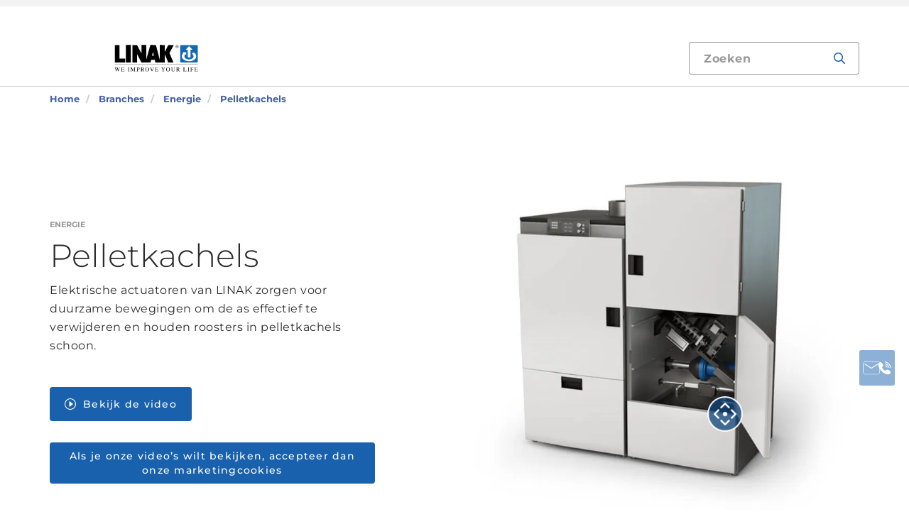

--- FILE ---
content_type: text/html; charset=utf-8
request_url: https://www.linak.nl/branches/energie/pelletkachels/
body_size: 16658
content:


<!DOCTYPE html PUBLIC "-//W3C//DTD XHTML 1.0 Transitional//EN" "http://www.w3.org/TR/xhtml1/DTD/xhtml1-transitional.dtd">
<html lang="nl" xml:lang="nl" xmlns="http://www.w3.org/1999/xhtml">
<head>

	

	
<script>
	dataLayer = [{
		'linakSegment': '{CC3415A4-C031-4EE0-B8C1-00ACEC1251AE}',
		'globalPath': '/business-areas/energy/pellet-heating/'
	}];
	var linakSegment = '{CC3415A4-C031-4EE0-B8C1-00ACEC1251AE}';
	var globalPath = '/business-areas/energy/pellet-heating/';
</script>

	<!-- Google Tag Manager -->
	<script>
	(function (w, d, s, l, i) {
			w[l] = w[l] || []; w[l].push({
				'gtm.start':
					new Date().getTime(), event: 'gtm.js'
			}); var f = d.getElementsByTagName(s)[0],
				j = d.createElement(s), dl = l != 'dataLayer' ? '&l=' + l : ''; j.async = true; j.src =
					'https://www.googletagmanager.com/gtm.js?id=' + i + dl; f.parentNode.insertBefore(j, f);
		})(window, document, 'script', 'dataLayer', 'GTM-NXZWWHL');</script>
	<!-- End Google Tag Manager -->
		<script>
			function CookiebotCallback_OnAccept() {
				if (Cookiebot.changed) document.location.reload();
			}
		</script>
		<script>
			function CookiebotCallback_OnDecline() {
				if (Cookiebot.changed) document.location.reload();
			}
		</script>

	<meta charset="utf-8" />
	<meta http-equiv="x-ua-compatible" content="ie=edge" />

		<link rel="canonical" href="https://www.linak.nl/branches/energie/pelletkachels/" />
   



<meta name="robots" content="INDEX, FOLLOW" />

	<title>Hoge energie-efficiëntie bij pelletkachels met behulp van elektrische actuatoren</title>

		<meta name="description" content="Lineaire actuatoren van LINAK verbeteren de energie-efficiëntie bij het openen/sluiten van luiken in pelletovens, en houden ook de ovenroosters schoon. Compleet met optionele geïntegreerde besturingstechnologie.">



	<meta name="viewport" content="width=device-width,initial-scale=1, maximum-scale=1, user-scalable=no" />
	<meta name="format-detection" content="telephone=no" />
	<meta name="viewport" content="width=device-width, user-scalable=no" />

	<meta http-equiv="imagetoolbar" content="false" />
	<meta name="SKYPE_TOOLBAR" content="SKYPE_TOOLBAR_PARSER_COMPATIBLE" />

	<meta name="apple-mobile-web-app-capable" content="yes" />
	<meta name="apple-mobile-web-app-status-bar-style" content="black-translucent" />
	<meta name="msapplication-tap-highlight" content="no" />

	

	<script defer="defer" src="https://cdn.linak.com/dist/scripts/vendor.min.js?v=20260120183037"></script>
	<script defer="defer" src="https://cdn.linak.com/dist/scripts/master.min.js?v=20260120183037"></script>

		<script defer="defer" src="https://cdn.linak.com/dist/scripts/i18n/angular-locale_nl-nl.js"></script>

	<link rel="stylesheet" href="https://cdn.linak.com/dist/css/master.min.css?v=20260120183037" />

	<!-- Place favicon.ico in the root directory -->
	<link rel="apple-touch-icon-precomposed" sizes="57x57" href="/dist/images/apple-touch-icon-57x57.png" />
	<link rel="apple-touch-icon-precomposed" sizes="114x114" href="/dist/images/apple-touch-icon-114x114.png" />
	<link rel="apple-touch-icon-precomposed" sizes="72x72" href="/dist/images/apple-touch-icon-72x72.png" />
	<link rel="apple-touch-icon-precomposed" sizes="144x144" href="/dist/images/apple-touch-icon-144x144.png" />
	<link rel="apple-touch-icon-precomposed" sizes="60x60" href="/dist/images/apple-touch-icon-60x60.png" />
	<link rel="apple-touch-icon-precomposed" sizes="120x120" href="/dist/images/apple-touch-icon-120x120.png" />
	<link rel="apple-touch-icon-precomposed" sizes="76x76" href="/dist/images/apple-touch-icon-76x76.png" />
	<link rel="apple-touch-icon-precomposed" sizes="152x152" href="/dist/images/apple-touch-icon-152x152.png" />
	<link rel="icon" type="image/png" href="/dist/images/favicon-196x196.png" sizes="196x196" />
	<link rel="icon" type="image/png" href="/dist/images/favicon-96x96.png" sizes="96x96" />
	<link rel="icon" type="image/png" href="/dist/images/favicon-32x32.png" sizes="32x32" />
	<link rel="icon" type="image/png" href="/dist/images/favicon-16x16.png" sizes="16x16" />
	<link rel="icon" type="image/png" href="/dist/images/favicon-128.png" sizes="128x128" />
	<meta name="application-name" content="/dist/images/&nbsp;" />
	<meta name="msapplication-TileColor" content="/dist/images/#FFFFFF" />
	<meta name="msapplication-TileImage" content="/dist/images/mstile-144x144.png" />
	<meta name="msapplication-square70x70logo" content="/dist/images/mstile-70x70.png" />
	<meta name="msapplication-square150x150logo" content="/dist/images/mstile-150x150.png" />
	<meta name="msapplication-wide310x150logo" content="/dist/images/mstile-310x150.png" />
	<meta name="msapplication-square310x310logo" content="/dist/images/mstile-310x310.png" />



	<!--[if lt IE 9]>
		<script src="https://oss.maxcdn.com/html5shiv/3.7.2/html5shiv.min.js"></script>
		<script src="https://oss.maxcdn.com/respond/1.4.2/respond.min.js"></script>
	<![endif]-->

	


<!-- Test -->

	
	
	<script>
	var linakDictionaries = {
		readmore: {
			readmorebutton: "Lees meer",
			readlessbutton: "Lees minder"
		},
		cookiebot: {
			button: "Als je onze video’s wilt bekijken, accepteer dan onze marketingcookies",
			acceptpreferencescookies: "Please accept preferences cookies to view this content"
		},
		language: {
			currentlanguage: "nl"
		}
	};
</script>

</head>
<body id="page-top" data-spy="scroll" data-target="#section-navigation" data-offset="90"  >
<!-- Google Tag Manager (noscript) -->
	<noscript>
		<iframe src="https://www.googletagmanager.com/ns.html?id=GTM-NXZWWHL"
				height="0" width="0" style="display:none;visibility:hidden"></iframe>
	</noscript>
	<!-- End Google Tag Manager (noscript) -->

			<div class="overlay-blur">
				<a class="cfloat" title="Contact us here" href="https://www.linak.nl/contact/" id="contactFloat">
		<img src="https://cdn.linak.com/dist/images/envelope-phone.png" alt="Contact us here" width="96" height="96"/>
	</a>
<!-- DESKTOP -->
<section class="quicklinks">
	<div class="container">
		<div class="row">
			<div class="col-sm-12">
				
			</div>
		</div>
	</div>
</section>


<header class="header" id="header">
	<div class="container">
		<div class="row">
			<div class="col-sm-12 bottom-bar">
				<figure class="logo" id="logo">
					<a href="/">
						<img src="https://cdn.linak.com/dist/images/linak_logo.svg" alt="Logo van LINAK met slogan &#39;We Improve Your Life&#39;" title="Logo van LINAK - We Improve Your Life met elektrische lineaire actuatoren"  width="300" height="111">
					</a>
				</figure>

				<div class="navigation-container search-bar">
					<!-- Desktop Menu -->
					<nav id="desktop-menu" role="navigation">
					</nav>
						<button type="button" class="search-trigger" id="search-trigger">
							<svg class="icon">
								<use xmlns:xlink="http://www.w3.org/1999/xlink" xlink:href="/dist/icons/icons.svg#search"></use>
							</svg>
						</button>
					<!-- Menu Trigger -->
					<button type="button" class="menu-trigger" id="menu-trigger">
						<svg class="icon">
							<use xmlns:xlink="http://www.w3.org/1999/xlink" xlink:href="/dist/icons/icons.svg#bars"></use>
						</svg>
					</button>
				</div>
			</div>
		</div>
	</div>
</header>
	<div class="search-field">
<form action="/api/linak/Header/Search" autocomplete="new-password" method="post">			<span class="input-container">
				<input autocomplete="new-password" class="form-control-input search-tracking" id="search_auto_complete" name="SearchString" placeholder="Zoeken" type="text" value="" />
				<button>
					<svg class="icon">
						<use xmlns:xlink="http://www.w3.org/1999/xlink" xlink:href="/dist/icons/icons.svg#search-light"></use>
					</svg>
				</button>
				<div class="triangle"></div>
				<span class="result-list"></span>
				<span class="no-result-list">
					<div class="col-sm-12">
						<div class="inner">
							<span class="no-result-list-text" data-original="Je zoekopdracht naar &#34;{0}&#34; gaf geen resultaat - geef andere zoektermen op">

							</span>
						</div>
					</div>
				</span>
			</span>
</form>	</div>

			

<script type="application/ld+json">
{
  "@context": "https://schema.org",
  "@type": "BreadcrumbList",
  "itemListElement": [{
		 "@type": "ListItem",
		 "position": 1,
		 "item": {
		 "@id": "https://www.linak.nl/",
		 "name": "Home"
		 }
			 },{
		 "@type": "ListItem",
		 "position": 2,
		 "item": {
		 "@id": "https://www.linak.nl/branches/",
		 "name": "Branches"
		 }
			 },{
		 "@type": "ListItem",
		 "position": 3,
		 "item": {
		 "@id": "https://www.linak.nl/branches/energie/",
		 "name": "Energie"
		 }
			 },{
		 "@type": "ListItem",
		 "position": 4,
		 "item": {
		 "@id": "https://www.linak.nl/branches/energie/pelletkachels/",
		 "name": "Pelletkachels"
		 }
	}]
}
</script>
<section class="breadcrumbs">
	<div class="container">
		<div class="row">

			<div class="breadcrumb" id="breadcrumb-short">

				<li class=' inpath'>
					<a href="/">
						<span>Home</span>
					</a>
				</li>
				<li onclick="ShowBreadcrumbs()">
					<a href="#">
						<span>...</span>
					</a>
				</li>
				<li class='active  ' >
					<a href="#"  onclick="ShowBreadcrumbs()">
						<span class="lastItem">Pelletkachels</span>
					</a>
				</li>
			</div>


			<div class="breadcrumb" id="breadcrumb-long">

						<li class=' inpath'>
							<a href="/">
								<span>Home</span>
							</a>
						</li>
						<li class=' inpath'>
							<a href="/branches/">
								<span>Branches</span>
							</a>
						</li>
						<li class=' inpath'>
							<a href="/branches/energie/">
								<span>Energie</span>
							</a>
						</li>
						<li onclick="ShowBreadcrumbs()" class='active '>
							<a href="#">
								<span class="lastItem">Pelletkachels</span>
							</a>
						</li>

			</div>
		</div>
	</div>
</section>

<script type="text/javascript">
	var itemCount = 4;
	var windowWidth = window.innerWidth || document.documentElement.clientWidth;
	var breadcrumbLong = document.getElementById("breadcrumb-long");
	var breadcrumbShort = document.getElementById("breadcrumb-short");

	
	// Showing a shothed version of the breadcrumb list on mobile:
	if (windowWidth < 768) {
				
		var truncateElements = document.getElementsByClassName("lastItem");
		var text = truncateElements[0].innerText;
		var truncatedText;
		
		// Truncate text of the last item if the length exceeds 19 characters
		if (text.length > 19) {
				
			truncatedText = text.substring(0, 16) + '...';

			//Short Breadcrumb list
			truncateElements[0].innerText = truncatedText;
			//Long Breadcrumb list
			truncateElements[1].innerText = truncatedText;
						
		}

		//if breadcrumb list counts 4 items or more the shorted breadcrumblist is shown.
		if (itemCount >= 4) {
			
			breadcrumbLong.style.display = "none";
			breadcrumbShort.style.display = "block";

		} else {
			
			breadcrumbShort.style.display = "none";
			breadcrumbLong.style.display = "block";
			
		}
		
	} else {
		
		breadcrumbShort.style.display = "none";
		breadcrumbLong.style.display = "block";
	}

	//Showing the full breadcrumb list on click:
	function ShowBreadcrumbs() {

		//Removing truncation from the last item in the long breadcrumb list
		truncateElements[1].innerText = text;

		breadcrumbShort.style.display = "none";
		breadcrumbLong.style.display = "block";
	}

</script>
<section class="application-page-hero section-padding">
	<div class="container">
		<div class="row flex-center">
			<div class="col-sm-6 col-md-5">
				<div class="content">
					<div class="category">Energie</div>
					<h1 class="headline">Pelletkachels</h1>
					<p class="teaser">Elektrische actuatoren van LINAK zorgen voor duurzame bewegingen om de as effectief te verwijderen en houden roosters in pelletkachels schoon.</p>
						<div class="application-intro-vid">
							<a class="btn open-video-trigger" href="#" data-toggle="modal" data-target="#videoModal" data-thevideo="https://player.vimeo.com/video/182980240">
								<svg>
									<use xmlns:xlink="http://www.w3.org/1999/xlink" xlink:href="/dist/icons/icons.svg#play-light"></use>
								</svg>
							Bekijk de video</a>
						</div>
						<div class="cookieconsent-optout-marketing">
							<a class="btn" href="#" onclick="javascript:Linak.video.openCookieconsent();">Als je onze video’s wilt bekijken, accepteer dan onze marketingcookies</a>
						</div>
				</div>

			</div>

			<div class="col-sm-6 col-md-6 col-md-offset-1">
				<div id="js-hotspots-app" class="content-hotspots">
					<!-- Det er vigtigt at billede er kvadratisk -->
					<figure class="hotspot-image">
						<img src="https://cdn.linak.com/-/media/images/applications/main/pellet-heating-application.jpg?bc=white&amp;as=1&amp;h=750&amp;iar=0&amp;w=750&amp;rev=bedd0066-b481-4ed6-bc0d-5d25237a6ace&amp;quality=75&amp;hash=420ACFA3B88B8BA286BC503B3A31B115" width="750" height="750" alt="Pelletkachels" />
					</figure>
					<div class="hotspots">
								<span class="dot-container" style="top: 65%; left: 65%;">
									<span class="dot"
										  data-image="https://cdn.linak.com/-/media/images/products/la25/linear-actuator-la25.png?bc=white&amp;as=1&amp;h=80&amp;iar=0&amp;w=80&amp;rev=d8563555-7a10-493e-8185-7f92351a9e04&amp;quality=75&amp;hash=59830B2CE04AE04E768883AC2A8B9745"
										  data-imagealt="Lineaire actuator LA25"
										  data-name="LA25"
										  data-type="Hoogwaardige lineaire actuatoroplossingen"
										  data-link="/producten/lineaire-actuatoren/la25/"
										  data-linkname="Bekijk het product"
										  data-productcategorylink="/producten/lineaire-actuatoren/"
										  data-applicationname="pellet heating"
										  data-categoryname="lineaire actuatoren"
										  data-productcategorylinktext="Alles bekijken lineaire actuatoren voor pelletkachels">
										<svg>
											<use xmlns:xlink="http://www.w3.org/1999/xlink" xlink:href="/dist/icons/icons.svg#hotspot"></use>
										</svg>
									</span>
								</span>
						<div id="js-hotspots-value">
						</div>
						<div id="js-hotspots-custom">
						</div>
					</div>
				</div>
			</div>
		</div>
	</div>
</section>
<section class="application-page-content section-padding">
    <div class="container">
        <div class="row">
            <div class="application-content">
                <div class="col-sm-8 text-col">
	                <h2 class="headline">
		                Actuatoroplossingen voor pelletkachels
	                </h2>
                    <div>
                        <p>Met de toenemende aandacht voor CO₂-neutralere verwarmingssystemen nemen steeds meer klanten houtpellets serieus in overweging. De prijzen lopen in de pas met die van gas en olie; daardoor zijn pelletovens zelfs een beter haalbare optie. Ovens moeten echter schoon zijn, en as en sintel moeten worden verwijderd om de energie uit de pellets optimaal te benutten. <a href="/producten/lineaire-actuatoren/">Elektrische actuatoroplossingen</a> kunnen moderne ovens een enorme meerwaarde geven:</p>
<ul>
    <li>schone en energiezuinige bewegingen</li>
    <li>eenvoudige installatie met nagenoeg geen onderhoud</li>
    <li>duurzame aandrijving, getest en gecertificeerd om tegen hitte en stof bestand te zijn</li>
</ul>
<p>Betrouwbaarheid en duurzaamheid zijn essentieel bij pelletkachels. Verbrandingskamers moeten regelmatig worden bijgevuld, sintel moet effectief worden verwijderd en pijpen moeten goed schoon worden gehouden. Elektrische actuatoren bewegen vijzels, luiken en kleppen om uw pelletoven goed te laten werken en optimale energieoutput te realiseren.</p>
                    </div>
                    <div class="read-more">
                        <p><strong>Houd pelletkachels schoon en geautomatiseerd</strong><br> Slimme actuatoroplossingen helpen bij het schoonhouden van de binnenkant van uw pelletoven. Dat maakt niet alleen de energieoutput optimaal, maar verlengt ook de levensduur van uw kachel. Elektrische actuatoren – geïntegreerd én als deel van een besturingssysteem – automatiseren het verwarmingsproces, terwijl ze in vergelijking met andere opties bijzonder energiezuinig zijn.</p>
<p><strong>Maak installatie simpel en onderhoud overbodig</strong><br> Actuatoren van LINAK zijn eenvoudig te installeren. Pompen, compressoren of aansluitslangen zijn er niet – wat wel nodig is, zit al in de actuator. Onderhoud? Hoeft niet – zelfs niet bij een stroomstoring. Slimme oplossingen beschikken over alarmen en noodinstellingen om de pelletkachel te beveiligen.</p>
<p><strong>Profiteer van duurzame en grondig geteste oplossingen</strong><br> Warmte en stof maken onvermijdelijk deel uit van een pelletkachels. Daarom worden elektrische actuatoren van LINAK  <a href="/segmenten/techline/tech-trends/testen/">grondig getest</a> en gecertificeerd; ze moeten blijven werken, zelfs onder zware omstandigheden. De complete actuatoroplossing is waterbestendig en kan worden afgeveegd of gewassen.</p>
                    </div>
                    <span id="read-more-trigger" tabindex="0"
                          data-readmore='Lees meer'
                          data-readless='Lees minder'>Lees meer</span>
                    </div>
                    <div class="col-sm-4 img-col">
	                        <figure>
		                        <img src="https://cdn.linak.com/-/media/images/applications/content/la14-application-content-263x263.jpg?bc=white&amp;as=1&amp;h=263&amp;iar=0&amp;w=263&amp;rev=43599c05-045c-443c-a920-a94a1177214e&amp;quality=75&amp;hash=54FAF802BEF240870DE6F0A1896ED106" width="263" height="263" alt="Lineaire actuator LA14" />
	                        </figure>
                    </div>
                </div>
            </div>
        </div>
    </section>
<section class="tabs tabs-section rmm section-padding">
	<div class="container">
		<div class="row">
			<div class="tabs-inner col-xs-12">
				<div class="tabs-desktop">
						<div id="tabSection">
							<ul class="nav nav-tabs nav-justified" id="tabs" role="tablist">
								<li role="presentation" data-tab="1">
									<a href="" aria-controls="video" role="tab" data-toggle="tab">Video</a>
								</li>
								<li role="presentation" data-tab="2">
									<a href="" aria-controls="pdf" role="tab" data-toggle="tab">Documenten</a>
								</li>
							</ul>
						</div>
					<div class="tab-content">

						<div role="tabpanel" class="tab-pane video" data-content="1" id="video">
<div class="more-videos">

			<div class="video-item">
				<a href="" data-thevideo="https://player.vimeo.com/video/182980240" data-toggle="modal" data-target="#videoModal" class="open-video-trigger not-active">
					<figure>
							<img src="https://cdn.linak.com/-/media/images/youtube-video-thumbnails/unbreakable.jpg?bc=white&amp;as=1&amp;h=273&amp;iar=0&amp;w=480&amp;rev=4c59b380-3485-4a0e-8658-01e6e01482dd&amp;quality=75&amp;hash=D9969D2DBED2FB712B294FB3B5345BCF" height="480" width="273" alt="Onbreekbaar" />
						<img class="video-icon" src="/dist/images/play-icon.png" alt="play-icon" height="62" width="62"/>
					</figure>
				</a>
				<p>
					Onbreekbaar
				</p>
			</div>
			<div class="video-item">
				<a href="" data-thevideo="https://player.vimeo.com/video/178143905" data-toggle="modal" data-target="#videoModal" class="open-video-trigger not-active">
					<figure>
							<img src="https://cdn.linak.com/-/media/images/youtube-video-thumbnails/with-ic-and-bus-communication-you-can-plug-and-play-your-way-to-monitoring-your-actuators.jpg?bc=white&amp;as=1&amp;h=273&amp;iar=0&amp;w=480&amp;rev=5de060f5-6bdf-40c6-bd4a-a18aeb071599&amp;quality=75&amp;hash=1A0BB0C843D6760EC5304EBA08E5C466" height="480" width="273" alt="Met IC- en BUS-communicatie krijgt u in een handomdraai controle over uw actuatoren" />
						<img class="video-icon" src="/dist/images/play-icon.png" alt="play-icon" height="62" width="62"/>
					</figure>
				</a>
				<p>
					Met IC- en BUS-communicatie krijgt u in een handomdraai controle over uw actuatoren
				</p>
			</div>
	
</div>
<div class="cookieconsent-optout-marketing">
	<a class="btn" href="#" onclick="javascript:Linak.video.openCookieconsent();">Als je onze video’s wilt bekijken, accepteer dan onze marketingcookies</a>
</div>
						</div>
													<div role="tabpanel" class="tab-pane datasheet  brochure-tab" data-content="2" id="pdf">
									<h3 class="tab-content-header">Bestanden</h3>
									<div class="brochures-items">
										<div class="col-xs-12 brochures-item">
											<div class="tab-content-litterature">
												<div class="col-xs-4 img-container" style="min-height: 150px">
													<figure class="image">
															<a href="https://ipaper.ipapercms.dk/Linak/ENGLISH/BROCHURE/TECHLINEProductOverviewBrochureEng/" Target="_blank">
																<img src="https://ipaper.ipapercms.dk/Linak/ENGLISH/BROCHURE/TECHLINEProductOverviewBrochureEng//Image.ashx?ImageType=Normal" alt="TECHLINE productoverzicht" width="100" height="141"/>
															</a>
													</figure>
												</div>
												<div class="col-xs-8 text-container">
													<h5 style="margin-bottom: 12.5px;">
														TECHLINE productoverzicht
													</h5>
													<div class="content">
														<p class="hide-mobile">
															Ontdek de grote diversiteit in krachtige en solide producten van TECHLINE. Duurzaam gebouwd, voor zwaar werk en voor gebruik in moeilijke omstandigheden.
														</p>
													</div>
													<ul class="links">
														<li>
															<a target="_blank" href="https://ipaper.ipapercms.dk/Linak/ENGLISH/BROCHURE/TECHLINEProductOverviewBrochureEng/">Online tijdschrift</a>
														</li>
														<li>
																<a target="_blank" href="https://cdn.linak.com/-/media/files/brochure-source/en/techline-product-overview-brochure-eng.pdf">PDF</a>
														</li>
													</ul>
												</div>
											</div>
										</div>
										<div class="col-xs-12 brochures-item">
											<div class="tab-content-litterature">
												<div class="col-xs-4 img-container" style="min-height: 150px">
													<figure class="image">
															<a href="https://ipaper.ipapercms.dk/Linak/ENGLISH/BROCHURE/TECHLINEFocusonPelletHeatingBrochureEng/" Target="_blank">
																<img src="https://ipaper.ipapercms.dk/Linak/ENGLISH/BROCHURE/TECHLINEFocusonPelletHeatingBrochureEng//Image.ashx?ImageType=Normal" alt="Focus op pelletverwarming" width="100" height="141"/>
															</a>
													</figure>
												</div>
												<div class="col-xs-8 text-container">
													<h5 style="margin-bottom: 12.5px;">
														Focus op pelletverwarming
													</h5>
													<div class="content">
														<p class="hide-mobile">
															Warmteopwekking met houtenergie heeft de laatste jaren een grote vlucht genomen. In steeds meer huishoudens verwarmt men met houtpellets, terwijl de industrie vooral houtsnippers gebruikt. 
														</p>
													</div>
													<ul class="links">
														<li>
															<a target="_blank" href="https://ipaper.ipapercms.dk/Linak/ENGLISH/BROCHURE/TECHLINEFocusonPelletHeatingBrochureEng/">Online tijdschrift</a>
														</li>
														<li>
																<a target="_blank" href="https://cdn.linak.com/-/media/files/brochure-source/en/techline-focus-on-pellet-heating-brochure-eng.pdf">PDF</a>
														</li>
													</ul>
												</div>
											</div>
										</div>
										<div class="col-xs-12 brochures-item">
											<div class="tab-content-litterature">
												<div class="col-xs-4 img-container" style="min-height: 150px">
													<figure class="image">
															<a href="https://ipaper.ipapercms.dk/Linak/ENGLISH/BROCHURE/LINAKTestBrochureEng/" Target="_blank">
																<img src="https://ipaper.ipapercms.dk/Linak/ENGLISH/BROCHURE/LINAKTestBrochureEng//Image.ashx?ImageType=Normal" alt="LINAK test brochure" width="100" height="141"/>
															</a>
													</figure>
												</div>
												<div class="col-xs-8 text-container">
													<h5 style="margin-bottom: 12.5px;">
														LINAK test brochure
													</h5>
													<div class="content">
														<p class="hide-mobile">
															In het testcentrum van LINAK ondergaat elke component in elke actuator een uitgebreide reeks testen. In deze brochure leest u er meer over.
														</p>
													</div>
													<ul class="links">
														<li>
															<a target="_blank" href="https://ipaper.ipapercms.dk/Linak/ENGLISH/BROCHURE/LINAKTestBrochureEng/">Online tijdschrift</a>
														</li>
														<li>
																<a target="_blank" href="https://cdn.linak.com/-/media/files/brochure-source/en/linak-test-brochure-eng.pdf">PDF</a>
														</li>
													</ul>
												</div>
											</div>
										</div>
									</div>
							</div>
					</div>
				</div>
			</div>
		</div>
	</div>
</section>
	<section class="business-area-hero section-padding" style="background-image: url('https://cdn.linak.com/-/media/images/business-areas/hero/energy-business-area-page-hero.jpg?rev=7019dd68-3bab-4056-8234-33a00a504fb8')">
		<div class="container">
			<div class="row">
				<div class="col-xs-12 col-sm-8 col-sm-offset-2">
					<div class="business-area-hero-content">
						<h2 class="business-area-hero-header">
							Energie toepassingen
						</h2>
						<p class="business-area-hero-text">
							Actuatoren van LINAK verbeteren de energie-efficiëntie bij het openen van luiken en kappen op windturbines, bij het automatiseren van pelletovens, en bij het verplaatsen van zonnepanelen in de richting van de zon.
						</p>
						<a class="btn btn-tertiary" href="/branches/energie/">Lees meer</a>
					</div>
				</div>
			</div>
		</div>
	</section>
<section class="product-carousel section-padding">
	<div class="container">


	
		<div class="row">
					<p class="product-carousel-header">Relevante producten</p>
		</div>
			<div class="owl-carousel">

				<div class="item">
					<a href="/producten/lineaire-actuatoren/la35/">
						<div class="product">
							<figure>
								
								<img alt="LA35" src="https://cdn.linak.com/-/media/images/products/la35/linear-actuator-la35-gallery.png?rev=8c2ab380-44e1-44ca-8b9b-ca9af0d70bbd?bc=White&amp;as=1&amp;h=300&amp;iar=0&amp;w=300&amp;quality=75&amp;hash=F3A824EC2DB249823C960053F98CC4FC" width="300" height="300"/>
							</figure>
							<div class="product-text">
								<span class="category">lineaire actuatoren</span>
								<p class="product-name">LA35</p>
								<ul class="description">
										<li>Max. belasting: 6.000 N in duw-applicatie</li>
																			<li>Max. snelheid: 19.5 mm/s</li>
																			<li>Slaglengte: 600 mm</li>
								</ul>
							</div>
						</div>
					</a>
				</div>
				<div class="item">
					<a href="/producten/lineaire-actuatoren/la14/">
						<div class="product">
							<figure>
								
								<img alt="LA14" src="https://cdn.linak.com/-/media/images/products/la14/linear-actuator-la14.jpg?rev=80625428-822b-4213-bc04-9845e6e2daaf?bc=White&amp;as=1&amp;h=300&amp;iar=0&amp;w=300&amp;quality=75&amp;hash=1AB7A6F7ECA1F05C8EAF9CD7A7500C23" width="300" height="300"/>
							</figure>
							<div class="product-text">
								<span class="category">lineaire actuatoren</span>
								<p class="product-name">LA14</p>
								<ul class="description">
										<li>Max. belasting: 750 N</li>
																			<li>Max. snelheid: 45 mm/s</li>
																			<li>Slaglengte: 19-130 mm</li>
								</ul>
							</div>
						</div>
					</a>
				</div>
				<div class="item">
					<a href="/producten/lineaire-actuatoren/la12/">
						<div class="product">
							<figure>
								
								<img alt="LA12" src="https://cdn.linak.com/-/media/images/products/la12/linear-actuator-la12-gallery.jpg?rev=97ad1b19-301f-4a2f-b819-a34f37d0f1d7?bc=White&amp;as=1&amp;h=300&amp;iar=0&amp;w=300&amp;quality=75&amp;hash=A5BEFDDF448092AB51D96680A931F1DA" width="300" height="300"/>
							</figure>
							<div class="product-text">
								<span class="category">lineaire actuatoren</span>
								<p class="product-name">LA12</p>
								<ul class="description">
										<li>Max. belasting: 750 N</li>
																			<li>Max. snelheid: 40 mm/s</li>
																			<li>IPX6</li>
								</ul>
							</div>
						</div>
					</a>
				</div>
				<div class="item">
					<a href="/producten/lineaire-actuatoren/la30/">
						<div class="product">
							<figure>
								
								<img alt="LA30" src="https://cdn.linak.com/-/media/images/products/la30/linear-actuator-la30-gallery.jpg?rev=9cf11525-cec7-47d5-a79e-6a2e07faf2ef?bc=White&amp;as=1&amp;h=300&amp;iar=0&amp;w=300&amp;quality=75&amp;hash=41909E2E43122AB93999138ED7D56107" width="300" height="300"/>
							</figure>
							<div class="product-text">
								<span class="category">lineaire actuatoren</span>
								<p class="product-name">LA30</p>
								<ul class="description">
										<li>Max. belasting: 6000 N</li>
																			<li>Max. snelheid: 65 mm/s</li>
																			<li>IPX6</li>
								</ul>
							</div>
						</div>
					</a>
				</div>
				<div class="item">
					<a href="/producten/lineaire-actuatoren/la25/">
						<div class="product">
							<figure>
								
								<img alt="LA25" src="https://cdn.linak.com/-/media/images/products/la25/linear-actuator-la25.png?rev=d8563555-7a10-493e-8185-7f92351a9e04?bc=White&amp;as=1&amp;h=300&amp;iar=0&amp;w=300&amp;quality=75&amp;hash=9D1E4A6C149023A236FD0AE3B453FE5E" width="300" height="300"/>
							</figure>
							<div class="product-text">
								<span class="category">lineaire actuatoren</span>
								<p class="product-name">LA25</p>
								<ul class="description">
										<li>Max. belasting: 2500 N</li>
																			<li>Max. snelheid: 25 mm/s</li>
																			<li>Slaglengte: 20-600 mm</li>
								</ul>
							</div>
						</div>
					</a>
				</div>
				<div class="item">
					<a href="/producten/lineaire-actuatoren/la23/">
						<div class="product">
							<figure>
								
								<img alt="LA23" src="https://cdn.linak.com/-/media/images/products/la23/linear-actuator-la23-gallery.jpg?rev=102dc754-2cf7-4aad-ad88-43cbf74254c7?bc=White&amp;as=1&amp;h=300&amp;iar=0&amp;w=300&amp;quality=75&amp;hash=0BEC5C598917AE2E962B6F7214D84BF9" width="300" height="300"/>
							</figure>
							<div class="product-text">
								<span class="category">lineaire actuatoren</span>
								<p class="product-name">LA23</p>
								<ul class="description">
										<li>Max. belasting: 2500 N duwen</li>
																			<li>Max. snelheid: 22,0 mm/s</li>
																			<li>IPX6 Washable DURA™</li>
								</ul>
							</div>
						</div>
					</a>
				</div>
			</div>
		</div>
	</section>

<section class="masonry masonry-related section-padding">
<form action="/api/linak/MasonryRelated/Post" data-ajax="true" data-ajax-begin="Linak.MasonryAll.OnBegin" data-ajax-complete="Linak.MasonryAll.OnComplete" data-ajax-failure="Linak.MasonryAll.OnFailure" data-ajax-loading="#masonry-control-loading" data-ajax-method="POST" data-ajax-success="Linak.MasonryAll.OnSuccess" method="post"><input id="PageSize" name="PageSize" type="hidden" value="10" /><input id="CurrentIdAsString" name="CurrentIdAsString" type="hidden" value="{70DD35FC-4877-49B2-9722-ABCCB6CAC1F2}" /><input id="TemplateName" name="TemplateName" type="hidden" value="Application" />		<div class="container">
			<div class="row">
				<h4 class="col-sm-12 masonry-header">
					Nieuws en artikelen
				</h4>
			</div>

			<div class="row masonry-list-related" id="masonry-list-items" style="height: 400px;">
				
			</div>

			<div class="masonry-control">
				<input type="submit" id="masonry-submit-button" class="btn loadmore" value="Meer zien" />
				<div class="masonry-control spinner" id="masonry-control-loading">
					<i class="icon">
						<svg class="">
							<use xmlns:xlink="http://www.w3.org/1999/xlink" xlink:href="/dist/icons/icons.svg#loading"></use>
						</svg>
					</i>
				</div>
			</div>
		</div>
</form></section>	<section class="video-section section-padding">
		<div class="container">
			<div class="row">
				<div class="col-sm-12">
						<h3 class="headline">
							Video's die verband houden met pelletverwarming
						</h3>
					<div class="inner">
							<p class="lead-text">
								Meer info over de elektrische actuatortechnologie zoals die wordt gebruikt bij pelletkachels. Bekijk onze video&#39;s voor nieuwe inspiratie!
							</p>
						<div class="more-videos">

			<div class="video-item">
				<a href="" data-thevideo="https://player.vimeo.com/video/178143905" data-toggle="modal" data-target="#videoModal" class="open-video-trigger not-active">
					<figure>
							<img src="https://cdn.linak.com/-/media/images/youtube-video-thumbnails/with-ic-and-bus-communication-you-can-plug-and-play-your-way-to-monitoring-your-actuators.jpg?bc=white&amp;as=1&amp;h=273&amp;iar=0&amp;w=480&amp;rev=5de060f5-6bdf-40c6-bd4a-a18aeb071599&amp;quality=75&amp;hash=1A0BB0C843D6760EC5304EBA08E5C466" height="480" width="273" alt="Met IC- en BUS-communicatie krijgt u in een handomdraai controle over uw actuatoren" />
						<img class="video-icon" src="/dist/images/play-icon.png" alt="play-icon" height="62" width="62"/>
					</figure>
				</a>
				<p>
					Met IC- en BUS-communicatie krijgt u in een handomdraai controle over uw actuatoren
				</p>
			</div>
			<div class="video-item">
				<a href="" data-thevideo="https://player.vimeo.com/video/170940761" data-toggle="modal" data-target="#videoModal" class="open-video-trigger not-active">
					<figure>
							<img src="https://cdn.linak.com/-/media/images/youtube-video-thumbnails/how-to-get-plug-and-play-movement-for-your-industrial-application.jpg?bc=white&amp;as=1&amp;h=273&amp;iar=0&amp;w=480&amp;rev=e9481737-511c-43a4-a584-ff32c6074298&amp;quality=75&amp;hash=25ABA128BD65E99577404948B241DD05" height="480" width="273" alt="Hoe u de beweging van Plug &amp; Play™ voor uw industri&#235;le toepassing krijgt" />
						<img class="video-icon" src="/dist/images/play-icon.png" alt="play-icon" height="62" width="62"/>
					</figure>
				</a>
				<p>
					Hoe u de beweging van Plug &amp; Play™ voor uw industri&#235;le toepassing krijgt
				</p>
			</div>
	
</div>
<div class="cookieconsent-optout-marketing">
	<a class="btn" href="#" onclick="javascript:Linak.video.openCookieconsent();">Als je onze video’s wilt bekijken, accepteer dan onze marketingcookies</a>
</div>
					</div>
				</div>
			</div>
		</div>
	</section>
<section class="usp section-padding">
	<div class="container">
        <div class="row">
	        <p class="headline">Onze belofte aan jou</p>
            <div class="usp-list">
				<a href="/over-linak/kwaliteit/">
					<div class="usp-item">
						<div class="inner">
							<div class="svg-holder">
								<img src="https://cdn.linak.com/-/media/images/usp-icons/value-quality.svg?bc=white&amp;as=1&amp;h=80&amp;iar=0&amp;w=80&amp;quality=75&amp;hash=3AA82F5FD48E6D5F66B845BEDA0923A2" width="80" height="80" alt="" />
							</div>
							<div class="usp-description">
								Gebouwd door toonaangevende experts, met behulp van de modernste technologie&#235;n en geperfectioneerde productiemethoden, kan je wereldwijd dezelfde kwaliteit verwachten.
							</div>
						</div>
					</div>
				</a>
				<a href="/over-linak/innovatie/">
					<div class="usp-item">
						<div class="inner">
							<div class="svg-holder">
								<img src="https://cdn.linak.com/-/media/images/usp-icons/value-innovation.svg?bc=white&amp;as=1&amp;h=80&amp;iar=0&amp;w=80&amp;quality=75&amp;hash=B548C0C21F4CEC3C55A2091921E97161" width="80" height="80" alt="" />
							</div>
							<div class="usp-description">
								Innovatie zit in onze kern. We nemen het voortouw en hebben de moed om het waar te maken.
							</div>
						</div>
					</div>
				</a>
				<a href="/over-linak/verantwoordelijkheid/">
					<div class="usp-item">
						<div class="inner">
							<div class="svg-holder">
								<img src="https://cdn.linak.com/-/media/images/usp-icons/value-responsibility.svg?bc=white&amp;as=1&amp;h=80&amp;iar=0&amp;w=80&amp;quality=75&amp;hash=6A0CA4C08F94158F15E9476827BF1CD3" width="80" height="80" alt="" />
							</div>
							<div class="usp-description">
								We zijn verantwoordelijk in wat we doen - richting klanten, medewerkers en het milieu. Vertrouwen cre&#235;ren is een natuurlijk onderdeel van wie we zijn.
							</div>
						</div>
					</div>
				</a>
				<a href="/over-linak/lokaal-wereldwijd/">
					<div class="usp-item">
						<div class="inner">
							<div class="svg-holder">
								<img src="https://cdn.linak.com/-/media/images/usp-icons/value-local--global.svg?bc=white&amp;as=1&amp;h=80&amp;iar=0&amp;w=80&amp;quality=75&amp;hash=DFACBD0C18AD6DA78E7D1E0E740AE542" width="80" height="80" alt="" />
							</div>
							<div class="usp-description">
								Van wereldwijde aanwezigheid tot lokaal begrip. Wij geloven in wereldwijde ondersteuning en dicht bij onze klanten staan.
							</div>
						</div>
					</div>
				</a>
            </div>
        </div>
	</div>
</section>
				<section class="action-cards section-padding">
		<div class="container">
			<div class="row">
									<div class="col-sm-6  col-md-5 col-md-offset-1 ">
						<div class="contact-widget">
							<p class="action-card-title">Heb je vragen?</p>
							<p>- Ons team staat klaar om je te helpen met technische informatie, een project te starten en meer.</p>
							<a href="/contact/" class="btn btn-tertiary">Contact opnemen</a>
						</div>
					</div>
									<div class="col-sm-6  col-md-5 ">
						<div class="social-media">
							<p class="action-card-title">LINAK socials</p>
							<p>Blijf de LINAK community volgen</p>
							<ul class="social-media-list">
									<li>
										<a href="https://www.facebook.com/LINAK/" target="_blank">
												<svg class="icon">
													<use xmlns:xlink="http://www.w3.org/1999/xlink" xlink:href="/dist/icons/icons.svg#facebook"></use>
												</svg>
										</a>
									</li>
									<li>
										<a href="https://www.instagram.com/linakworld/" target="_blank">
												<svg class="icon">
													<use xmlns:xlink="http://www.w3.org/1999/xlink" xlink:href="/dist/icons/icons.svg#instagram"></use>
												</svg>
										</a>
									</li>
									<li>
										<a href="https://www.linkedin.com/company/linak-benelux" target="_blank">
												<svg class="icon">
													<use xmlns:xlink="http://www.w3.org/1999/xlink" xlink:href="/dist/icons/icons.svg#linkedin"></use>
												</svg>
										</a>
									</li>
									<li>
										<a href="https://www.youtube.com/Linak" target="_blank">
												<svg class="icon">
													<use xmlns:xlink="http://www.w3.org/1999/xlink" xlink:href="/dist/icons/icons.svg#youtube"></use>
												</svg>
										</a>
									</li>
															</ul>
						</div>
					</div>
			</div>
		</div>
	</section>

		</div>
<div class="overlay"></div>

<!-- Phablet Menu -->
<nav id="phablet-menu">
	<div class="menu-header">
		<button type="button" id="close" class="active">
			<svg xmlns="http://www.w3.org/2000/svg" width="16" height="16" fill="currentColor" class="bi bi-x" viewBox="0 0 16 16"><path d="M4.646 4.646a.5.5 0 0 1 .708 0L8 7.293l2.646-2.647a.5.5 0 0 1 .708.708L8.707 8l2.647 2.646a.5.5 0 0 1-.708.708L8 8.707l-2.646 2.647a.5.5 0 0 1-.708-.708L7.293 8 4.646 5.354a.5.5 0 0 1 0-.708z" /></svg>
		</button>
	</div>
	<div id="main-nav">
		

<div class="menu-container">

	<ul id="navigation-list" class="desktop-navigation mega-menu">

			<li class="desktop-navigation-item  inpath has-child taphover">
				<a class="desktop-navigation-link" href="/branches/">
					<span>Branches</span>
				</a>
				<div class="chevron">
					<svg class="hide-mobile">
						<use xmlns:xlink="http://www.w3.org/1999/xlink" xlink:href="/dist/icons/icons.svg#chevron-down"></use>
					</svg>
				</div>
				<button class="subnav-trigger mega-sub-menu-button">
					<svg>
						<use xmlns:xlink="http://www.w3.org/1999/xlink" xlink:href="/dist/icons/icons.svg#chevron-down"></use>
					</svg>
				</button>

						<div class="mega-sub-menu">
							<ul class="mega-sub-menu-list main-business-areas">
									<li class="mega-sub-menu-item"><a class="mega-sub-menu-link" data-englishtext="industry-farming-and-marine" href="/branches/#/main-business-area:industry-farming-and-marine">Industrie, landbouw en scheepvaart</a></li>
									<li class="mega-sub-menu-item"><a class="mega-sub-menu-link" data-englishtext="healthcare" href="/branches/#/main-business-area:healthcare">Gezondheidszorg</a></li>
									<li class="mega-sub-menu-item"><a class="mega-sub-menu-link" data-englishtext="desks" href="/branches/#/main-business-area:desks">Bureaus</a></li>
									<li class="mega-sub-menu-item"><a class="mega-sub-menu-link" data-englishtext="comfort-furniture" href="/branches/#/main-business-area:comfort-furniture">Comfortmeubels</a></li>
							</ul>
						</div>
			</li>
			<li class="desktop-navigation-item   has-child taphover">
				<a class="desktop-navigation-link" href="/producten/">
					<span>Producten</span>
				</a>
				<div class="chevron">
					<svg class="hide-mobile">
						<use xmlns:xlink="http://www.w3.org/1999/xlink" xlink:href="/dist/icons/icons.svg#chevron-down"></use>
					</svg>
				</div>
				<button class="subnav-trigger mega-sub-menu-button">
					<svg>
						<use xmlns:xlink="http://www.w3.org/1999/xlink" xlink:href="/dist/icons/icons.svg#chevron-down"></use>
					</svg>
				</button>

					<div class="mega-sub-menu">

						<ul class="mega-sub-menu-list">

									<li class="mega-sub-menu-item 
	                                ">
										<a class="mega-sub-menu-link" href="/producten/lineaire-actuatoren/">Lineaire actuatoren</a>
									</li>
									<li class="mega-sub-menu-item 
	                                ">
										<a class="mega-sub-menu-link" href="/producten/hefkolommen/">Hefkolommen</a>
									</li>
									<li class="mega-sub-menu-item 
	                                ">
										<a class="mega-sub-menu-link" href="/producten/dubbele-actuatoren/">Dubbele actuatoren</a>
									</li>
									<li class="mega-sub-menu-item 
	                                ">
										<a class="mega-sub-menu-link" href="/producten/controleboxen/">Controleboxen </a>
									</li>
									<li class="mega-sub-menu-item 
	                                ">
										<a class="mega-sub-menu-link" href="/producten/bedieningen/">Bedieningen</a>
									</li>
									<li class="mega-sub-menu-item 
	                                ">
										<a class="mega-sub-menu-link" href="/producten/accessoires/">Accessoires</a>
									</li>
									<li class="mega-sub-menu-item 
	                                ">
										<a class="mega-sub-menu-link" href="/producten/digitale-oplossingen/">Digitale oplossingen</a>
									</li>
									<li class="mega-sub-menu-item 
	                                ">
										<a class="mega-sub-menu-link" href="/producten/desk-frames/">Desk Frames</a>
									</li>

						</ul>
							<ul class="mega-sub-menu-list mega-sub-menu-list-extra">
									<li class="hide-mobile"><a class="btn btn-outlined" href="/producten/product-selector-industrie/">Product Selector - Industrie</a></li>
									<li class="hide-desktop mega-sub-menu-item 
	                                ">
										<a class="mega-sub-menu-link" href="/producten/product-selector-industrie/">Product Selector - Industrie</a>
									</li>
									<li class="hide-mobile"><a class="btn btn-outlined" href="/producten/datasheet-configuratie/">Datasheet configuratie</a></li>
									<li class="hide-desktop mega-sub-menu-item 
	                                ">
										<a class="mega-sub-menu-link" href="/producten/datasheet-configuratie/">Datasheet configuratie</a>
									</li>
							</ul>

					</div>
			</li>
			<li class="desktop-navigation-item   has-child taphover">
				<a class="desktop-navigation-link" href="/technische-ondersteuning/">
					<span>Technische ondersteuning</span>
				</a>
				<div class="chevron">
					<svg class="hide-mobile">
						<use xmlns:xlink="http://www.w3.org/1999/xlink" xlink:href="/dist/icons/icons.svg#chevron-down"></use>
					</svg>
				</div>
				<button class="subnav-trigger mega-sub-menu-button">
					<svg>
						<use xmlns:xlink="http://www.w3.org/1999/xlink" xlink:href="/dist/icons/icons.svg#chevron-down"></use>
					</svg>
				</button>

					<div class="mega-sub-menu">

						<ul class="mega-sub-menu-list">

								<li class="mega-sub-menu-item 
	                                ">
									<a class="mega-sub-menu-link" href="/technische-ondersteuning/technische-vraag/">Technische vraag</a>
								</li>
								<li class="mega-sub-menu-item 
	                                ">
									<a class="mega-sub-menu-link" href="/technische-ondersteuning/reserveonderdelen-en-technische-ondersteuning/">Reserveonderdelen en technische ondersteuning</a>
								</li>
						</ul>
					</div>
			</li>
			<li class="desktop-navigation-item   ">
				<a class="desktop-navigation-link" href="/contact/">
					<span>Contact</span>
				</a>
				<div class="chevron">
					<svg class="hide-mobile">
						<use xmlns:xlink="http://www.w3.org/1999/xlink" xlink:href="/dist/icons/icons.svg#chevron-down"></use>
					</svg>
				</div>
				<button class="subnav-trigger mega-sub-menu-button">
					<svg>
						<use xmlns:xlink="http://www.w3.org/1999/xlink" xlink:href="/dist/icons/icons.svg#chevron-down"></use>
					</svg>
				</button>

					<div class="mega-sub-menu">

						<ul class="mega-sub-menu-list">

						</ul>
					</div>
			</li>

	</ul>
</div>
	</div>

	<!-- Quick Links -->
	<!-- Quick Links -->
<nav id="nav-quicklinks" class="nav-quicklinks" role="navigation">
	<div id="navigation-list">
		
		<ul class="quicklinks-mobile">

					<li class="has-child ">
						<a href="/segmenten/" class="nav-link">
							Segmenten
						</a>
						<button class="subnav-trigger mega-sub-menu-button">
							<svg>
								<use xmlns:xlink="http://www.w3.org/1999/xlink" xlink:href="/dist/icons/icons.svg#chevron-down"></use>
							</svg>
						</button>
						<div class="mega-sub-menu">
							<ul class="sub-nav">
									<li class="has-child">
										<a href="/segmenten/medline-careline/" class="nav-link">MEDLINE &amp; CARELINE</a>
											<button class="subnav-trigger">
												<svg>
													<use xmlns:xlink="http://www.w3.org/1999/xlink" xlink:href="/dist/icons/icons.svg#arrow"></use>
												</svg>
											</button>
											<div class="menu-sub-nav">
												<div class="menu-sub-nav-header">
													<button class="subnav-trigger">
														<svg xmlns="http://www.w3.org/2000/svg" width="16" height="16" fill="currentColor" class="bi bi-arrow-left-short" viewBox="0 0 16 16"><path fill-rule="evenodd" d="M12 8a.5.5 0 0 1-.5.5H5.707l2.147 2.146a.5.5 0 0 1-.708.708l-3-3a.5.5 0 0 1 0-.708l3-3a.5.5 0 1 1 .708.708L5.707 7.5H11.5a.5.5 0 0 1 .5.5z" /></svg>
														<span>Hoofdmenu</span>
													</button>
													<button type="button" id="close">
														<svg xmlns="http://www.w3.org/2000/svg" width="16" height="16" fill="currentColor" class="bi bi-x" viewBox="0 0 16 16"><path d="M4.646 4.646a.5.5 0 0 1 .708 0L8 7.293l2.646-2.647a.5.5 0 0 1 .708.708L8.707 8l2.647 2.646a.5.5 0 0 1-.708.708L8 8.707l-2.646 2.647a.5.5 0 0 1-.708-.708L7.293 8 4.646 5.354a.5.5 0 0 1 0-.708z" /></svg>
													</button>
												</div>
												<p class="mobile-nav-header">MEDLINE &amp; CARELINE</p>
												<ul class="sub-sub-nav">
														<li>
															<a href="/segmenten/medline-careline/praktijkvoorbeelden/" class="nav-link">Praktijkvoorbeelden</a>
														</li>
														<li>
															<a href="/segmenten/medline-careline/tech-trends/" class="nav-link">Tech &amp; trends</a>
														</li>
														<li>
															<a href="/segmenten/medline-careline/lift-solutions/" class="nav-link">LIFT solutions</a>
														</li>
														<li>
															<a href="/segmenten/medline-careline/oneconnect/" class="nav-link">OneConnect™</a>
														</li>
														<li>
															<a href="/segmenten/medline-careline/lci/" class="nav-link">LCi</a>
														</li>
														<li>
															<a href="/segmenten/medline-careline/weassistcom/" class="nav-link">WeAssist™.com</a>
														</li>
												</ul>
											</div>
									</li>
									<li class="has-child">
										<a href="/segmenten/deskline/" class="nav-link">DESKLINE</a>
											<button class="subnav-trigger">
												<svg>
													<use xmlns:xlink="http://www.w3.org/1999/xlink" xlink:href="/dist/icons/icons.svg#arrow"></use>
												</svg>
											</button>
											<div class="menu-sub-nav">
												<div class="menu-sub-nav-header">
													<button class="subnav-trigger">
														<svg xmlns="http://www.w3.org/2000/svg" width="16" height="16" fill="currentColor" class="bi bi-arrow-left-short" viewBox="0 0 16 16"><path fill-rule="evenodd" d="M12 8a.5.5 0 0 1-.5.5H5.707l2.147 2.146a.5.5 0 0 1-.708.708l-3-3a.5.5 0 0 1 0-.708l3-3a.5.5 0 1 1 .708.708L5.707 7.5H11.5a.5.5 0 0 1 .5.5z" /></svg>
														<span>Hoofdmenu</span>
													</button>
													<button type="button" id="close">
														<svg xmlns="http://www.w3.org/2000/svg" width="16" height="16" fill="currentColor" class="bi bi-x" viewBox="0 0 16 16"><path d="M4.646 4.646a.5.5 0 0 1 .708 0L8 7.293l2.646-2.647a.5.5 0 0 1 .708.708L8.707 8l2.647 2.646a.5.5 0 0 1-.708.708L8 8.707l-2.646 2.647a.5.5 0 0 1-.708-.708L7.293 8 4.646 5.354a.5.5 0 0 1 0-.708z" /></svg>
													</button>
												</div>
												<p class="mobile-nav-header">DESKLINE</p>
												<ul class="sub-sub-nav">
														<li>
															<a href="/segmenten/deskline/praktijkvoorbeelden/" class="nav-link">Praktijkvoorbeelden</a>
														</li>
														<li>
															<a href="/segmenten/deskline/systemen/" class="nav-link">Systemen</a>
														</li>
														<li>
															<a href="/segmenten/deskline/tech-trends/" class="nav-link">Tech &amp; trends</a>
														</li>
														<li>
															<a href="/segmenten/deskline/start/" class="nav-link">Start</a>
														</li>
														<li>
															<a href="/segmenten/deskline/dl-plushigh-speed/" class="nav-link">DL PLUS™ High-speed</a>
														</li>
												</ul>
											</div>
									</li>
									<li class="has-child">
										<a href="/segmenten/techline/" class="nav-link">TECHLINE</a>
											<button class="subnav-trigger">
												<svg>
													<use xmlns:xlink="http://www.w3.org/1999/xlink" xlink:href="/dist/icons/icons.svg#arrow"></use>
												</svg>
											</button>
											<div class="menu-sub-nav">
												<div class="menu-sub-nav-header">
													<button class="subnav-trigger">
														<svg xmlns="http://www.w3.org/2000/svg" width="16" height="16" fill="currentColor" class="bi bi-arrow-left-short" viewBox="0 0 16 16"><path fill-rule="evenodd" d="M12 8a.5.5 0 0 1-.5.5H5.707l2.147 2.146a.5.5 0 0 1-.708.708l-3-3a.5.5 0 0 1 0-.708l3-3a.5.5 0 1 1 .708.708L5.707 7.5H11.5a.5.5 0 0 1 .5.5z" /></svg>
														<span>Hoofdmenu</span>
													</button>
													<button type="button" id="close">
														<svg xmlns="http://www.w3.org/2000/svg" width="16" height="16" fill="currentColor" class="bi bi-x" viewBox="0 0 16 16"><path d="M4.646 4.646a.5.5 0 0 1 .708 0L8 7.293l2.646-2.647a.5.5 0 0 1 .708.708L8.707 8l2.647 2.646a.5.5 0 0 1-.708.708L8 8.707l-2.646 2.647a.5.5 0 0 1-.708-.708L7.293 8 4.646 5.354a.5.5 0 0 1 0-.708z" /></svg>
													</button>
												</div>
												<p class="mobile-nav-header">TECHLINE</p>
												<ul class="sub-sub-nav">
														<li>
															<a href="/segmenten/techline/praktijkvoorbeelden/" class="nav-link">Praktijkvoorbeelden</a>
														</li>
														<li>
															<a href="/segmenten/techline/actuator-academyindustri&#235;le-actuatoren/" class="nav-link">Actuator Academy™ - industri&#235;le actuatoren</a>
														</li>
														<li>
															<a href="/segmenten/techline/ic-integrated-controller/" class="nav-link">IC Integrated Controller™</a>
														</li>
														<li>
															<a href="/segmenten/techline/tech-trends/" class="nav-link">Tech &amp; trends</a>
														</li>
														<li>
															<a href="/segmenten/techline/producten-van-derden/" class="nav-link">Producten van derden</a>
														</li>
												</ul>
											</div>
									</li>
									<li class="has-child">
										<a href="/segmenten/homeline/" class="nav-link">HOMELINE</a>
											<button class="subnav-trigger">
												<svg>
													<use xmlns:xlink="http://www.w3.org/1999/xlink" xlink:href="/dist/icons/icons.svg#arrow"></use>
												</svg>
											</button>
											<div class="menu-sub-nav">
												<div class="menu-sub-nav-header">
													<button class="subnav-trigger">
														<svg xmlns="http://www.w3.org/2000/svg" width="16" height="16" fill="currentColor" class="bi bi-arrow-left-short" viewBox="0 0 16 16"><path fill-rule="evenodd" d="M12 8a.5.5 0 0 1-.5.5H5.707l2.147 2.146a.5.5 0 0 1-.708.708l-3-3a.5.5 0 0 1 0-.708l3-3a.5.5 0 1 1 .708.708L5.707 7.5H11.5a.5.5 0 0 1 .5.5z" /></svg>
														<span>Hoofdmenu</span>
													</button>
													<button type="button" id="close">
														<svg xmlns="http://www.w3.org/2000/svg" width="16" height="16" fill="currentColor" class="bi bi-x" viewBox="0 0 16 16"><path d="M4.646 4.646a.5.5 0 0 1 .708 0L8 7.293l2.646-2.647a.5.5 0 0 1 .708.708L8.707 8l2.647 2.646a.5.5 0 0 1-.708.708L8 8.707l-2.646 2.647a.5.5 0 0 1-.708-.708L7.293 8 4.646 5.354a.5.5 0 0 1 0-.708z" /></svg>
													</button>
												</div>
												<p class="mobile-nav-header">HOMELINE</p>
												<ul class="sub-sub-nav">
														<li>
															<a href="/segmenten/homeline/praktijkvoorbeelden/" class="nav-link">Praktijkvoorbeelden</a>
														</li>
														<li>
															<a href="/segmenten/homeline/systemen/" class="nav-link">Systemen</a>
														</li>
														<li>
															<a href="/segmenten/homeline/tech-trends/" class="nav-link">Tech &amp; Trends</a>
														</li>
														<li>
															<a href="/segmenten/homeline/ontworpen-met-u-in-gedachten/" class="nav-link">Ontworpen met u in gedachten</a>
														</li>
														<li>
															<a href="/segmenten/homeline/controles-aanpassen/" class="nav-link">Controles aanpassen</a>
														</li>
												</ul>
											</div>
									</li>
							</ul>
						</div>
					</li>
					<li>
						<a href="/nieuws/" class="nav-link">Nieuws</a>
					</li>
					<li>
						<a href="/evenementen/" class="nav-link">Evenementen</a>
					</li>
					<li>
						<a href="/werken-bij/" class="nav-link">Werken bij</a>
					</li>
					<li class="has-child ">
						<a href="/organisatie/" class="nav-link">
							Organisatie
						</a>
						<button class="subnav-trigger mega-sub-menu-button">
							<svg>
								<use xmlns:xlink="http://www.w3.org/1999/xlink" xlink:href="/dist/icons/icons.svg#chevron-down"></use>
							</svg>
						</button>
						<div class="mega-sub-menu">
							<ul class="sub-nav">
									<li class="">
										<a href="/organisatie/corporate-management/" class="nav-link">Corporate management</a>
									</li>
									<li class="">
										<a href="/organisatie/hr-it-management/" class="nav-link">HR &amp; IT management</a>
									</li>
									<li class="">
										<a href="/organisatie/linak-international/" class="nav-link">LINAK International</a>
									</li>
									<li class="">
										<a href="/organisatie/hoofdkantoor-en-fabrieken/" class="nav-link">Hoofdkantoor en fabrieken</a>
									</li>
									<li class="">
										<a href="/organisatie/dochterondernemingen-en-distributeurs/" class="nav-link">Dochterondernemingen en distributeurs</a>
									</li>
									<li class="has-child">
										<a href="/organisatie/leveranciersinformatie/" class="nav-link">Leveranciersinformatie</a>
											<button class="subnav-trigger">
												<svg>
													<use xmlns:xlink="http://www.w3.org/1999/xlink" xlink:href="/dist/icons/icons.svg#arrow"></use>
												</svg>
											</button>
											<div class="menu-sub-nav">
												<div class="menu-sub-nav-header">
													<button class="subnav-trigger">
														<svg xmlns="http://www.w3.org/2000/svg" width="16" height="16" fill="currentColor" class="bi bi-arrow-left-short" viewBox="0 0 16 16"><path fill-rule="evenodd" d="M12 8a.5.5 0 0 1-.5.5H5.707l2.147 2.146a.5.5 0 0 1-.708.708l-3-3a.5.5 0 0 1 0-.708l3-3a.5.5 0 1 1 .708.708L5.707 7.5H11.5a.5.5 0 0 1 .5.5z" /></svg>
														<span>Hoofdmenu</span>
													</button>
													<button type="button" id="close">
														<svg xmlns="http://www.w3.org/2000/svg" width="16" height="16" fill="currentColor" class="bi bi-x" viewBox="0 0 16 16"><path d="M4.646 4.646a.5.5 0 0 1 .708 0L8 7.293l2.646-2.647a.5.5 0 0 1 .708.708L8.707 8l2.647 2.646a.5.5 0 0 1-.708.708L8 8.707l-2.646 2.647a.5.5 0 0 1-.708-.708L7.293 8 4.646 5.354a.5.5 0 0 1 0-.708z" /></svg>
													</button>
												</div>
												<p class="mobile-nav-header">Leveranciersinformatie</p>
												<ul class="sub-sub-nav">
														<li>
															<a href="/organisatie/leveranciersinformatie/verwachting-kwaliteit-van-leveranciers/" class="nav-link">Verwachting kwaliteit van leveranciers</a>
														</li>
														<li>
															<a href="/duurzaamheid/gedragscode/" class="nav-link">Code of conduct</a>
														</li>
														<li>
															<a href="/organisatie/leveranciersinformatie/productcertificaten-verklaringen/" class="nav-link">Productcertificaten/verklaringen</a>
														</li>
												</ul>
											</div>
									</li>
							</ul>
						</div>
					</li>
					<li class="has-child ">
						<a href="/duurzaamheid/" class="nav-link">
							Duurzaamheid
						</a>
						<button class="subnav-trigger mega-sub-menu-button">
							<svg>
								<use xmlns:xlink="http://www.w3.org/1999/xlink" xlink:href="/dist/icons/icons.svg#chevron-down"></use>
							</svg>
						</button>
						<div class="mega-sub-menu">
							<ul class="sub-nav">
									<li class="">
										<a href="/duurzaamheid/milieu/" class="nav-link">Milieu</a>
									</li>
									<li class="">
										<a href="/duurzaamheid/maatschappelijk/" class="nav-link">Maatschappelijk</a>
									</li>
									<li class="">
										<a href="/duurzaamheid/governance/" class="nav-link">Governance</a>
									</li>
									<li class="">
										<a href="/duurzaamheid/esg-rapport/" class="nav-link">ESG-rapport</a>
									</li>
									<li class="">
										<a href="/duurzaamheid/verklaringen/" class="nav-link">Verklaringen</a>
									</li>
									<li class="">
										<a href="/duurzaamheid/certificeringen/" class="nav-link">Certificeringen</a>
									</li>
							</ul>
						</div>
					</li>
					<li class="has-child ">
						<a href="/over-linak/" class="nav-link">
							Over LINAK
						</a>
						<button class="subnav-trigger mega-sub-menu-button">
							<svg>
								<use xmlns:xlink="http://www.w3.org/1999/xlink" xlink:href="/dist/icons/icons.svg#chevron-down"></use>
							</svg>
						</button>
						<div class="mega-sub-menu">
							<ul class="sub-nav">
									<li class="">
										<a href="/over-linak/we-improve-your-life/" class="nav-link">We Improve Your Life</a>
									</li>
									<li class="">
										<a href="/over-linak/kwaliteit/" class="nav-link">Kwaliteit</a>
									</li>
									<li class="">
										<a href="/over-linak/innovatie/" class="nav-link">Innovatie</a>
									</li>
									<li class="">
										<a href="/over-linak/verantwoordelijkheid/" class="nav-link">Verantwoordelijkheid</a>
									</li>
									<li class="">
										<a href="/over-linak/lokaal-wereldwijd/" class="nav-link">Lokaal &amp; Wereldwijd</a>
									</li>
									<li class="">
										<a href="/over-linak/missie-en-visie/" class="nav-link">Missie en visie</a>
									</li>
									<li class="">
										<a href="/over-linak/linak-geschiedenis/" class="nav-link">LINAK Geschiedenis</a>
									</li>
							</ul>
						</div>
					</li>
		</ul>
		<ul class="quicklinks-desktop">
					<li class="taphover dropdown  ">
						<a href="/segmenten/" class="quick-menu-dropdown">
							<span class="link-span" property="name">Segmenten</span>
						</a>
						
						<div class="chevron">
							<svg>
								<use xmlns:xlink="http://www.w3.org/1999/xlink" xlink:href="/dist/icons/icons.svg#chevron-down"></use>
							</svg>
						</div>
						<ul class="dropdown-menu">
								<li class="taphover dropdown  ">
									<a href="/segmenten/medline-careline/">
										<span class="link-span" property="name">MEDLINE &amp; CARELINE</span>
										<span class="caret"></span>
									</a>
										<ul class="dropdown-menu">
												<li class="">
													<a href="/segmenten/medline-careline/praktijkvoorbeelden/" class="nav-link">
														<span>Praktijkvoorbeelden</span>
													</a>
												</li>
												<li class="">
													<a href="/segmenten/medline-careline/tech-trends/" class="nav-link">
														<span>Tech &amp; trends</span>
													</a>
												</li>
												<li class="">
													<a href="/segmenten/medline-careline/lift-solutions/" class="nav-link">
														<span>LIFT solutions</span>
													</a>
												</li>
												<li class="">
													<a href="/segmenten/medline-careline/oneconnect/" class="nav-link">
														<span>OneConnect™</span>
													</a>
												</li>
												<li class="">
													<a href="/segmenten/medline-careline/lci/" class="nav-link">
														<span>LCi</span>
													</a>
												</li>
												<li class="">
													<a href="/segmenten/medline-careline/weassistcom/" class="nav-link">
														<span>WeAssist™.com</span>
													</a>
												</li>
										</ul>
								</li>
								<li class="taphover dropdown  ">
									<a href="/segmenten/deskline/">
										<span class="link-span" property="name">DESKLINE</span>
										<span class="caret"></span>
									</a>
										<ul class="dropdown-menu">
												<li class="">
													<a href="/segmenten/deskline/praktijkvoorbeelden/" class="nav-link">
														<span>Praktijkvoorbeelden</span>
													</a>
												</li>
												<li class="">
													<a href="/segmenten/deskline/systemen/" class="nav-link">
														<span>Systemen</span>
													</a>
												</li>
												<li class="">
													<a href="/segmenten/deskline/tech-trends/" class="nav-link">
														<span>Tech &amp; trends</span>
													</a>
												</li>
												<li class="">
													<a href="/segmenten/deskline/start/" class="nav-link">
														<span>Start</span>
													</a>
												</li>
												<li class="">
													<a href="/segmenten/deskline/dl-plushigh-speed/" class="nav-link">
														<span>DL PLUS™ High-speed</span>
													</a>
												</li>
										</ul>
								</li>
								<li class="taphover dropdown  ">
									<a href="/segmenten/techline/">
										<span class="link-span" property="name">TECHLINE</span>
										<span class="caret"></span>
									</a>
										<ul class="dropdown-menu">
												<li class="">
													<a href="/segmenten/techline/praktijkvoorbeelden/" class="nav-link">
														<span>Praktijkvoorbeelden</span>
													</a>
												</li>
												<li class="">
													<a href="/segmenten/techline/actuator-academyindustri&#235;le-actuatoren/" class="nav-link">
														<span>Actuator Academy™ - industri&#235;le actuatoren</span>
													</a>
												</li>
												<li class="">
													<a href="/segmenten/techline/ic-integrated-controller/" class="nav-link">
														<span>IC Integrated Controller™</span>
													</a>
												</li>
												<li class="">
													<a href="/segmenten/techline/tech-trends/" class="nav-link">
														<span>Tech &amp; trends</span>
													</a>
												</li>
												<li class="">
													<a href="/segmenten/techline/producten-van-derden/" class="nav-link">
														<span>Producten van derden</span>
													</a>
												</li>
										</ul>
								</li>
								<li class="taphover dropdown  ">
									<a href="/segmenten/homeline/">
										<span class="link-span" property="name">HOMELINE</span>
										<span class="caret"></span>
									</a>
										<ul class="dropdown-menu">
												<li class="">
													<a href="/segmenten/homeline/praktijkvoorbeelden/" class="nav-link">
														<span>Praktijkvoorbeelden</span>
													</a>
												</li>
												<li class="">
													<a href="/segmenten/homeline/systemen/" class="nav-link">
														<span>Systemen</span>
													</a>
												</li>
												<li class="">
													<a href="/segmenten/homeline/tech-trends/" class="nav-link">
														<span>Tech &amp; Trends</span>
													</a>
												</li>
												<li class="">
													<a href="/segmenten/homeline/ontworpen-met-u-in-gedachten/" class="nav-link">
														<span>Ontworpen met u in gedachten</span>
													</a>
												</li>
												<li class="">
													<a href="/segmenten/homeline/controles-aanpassen/" class="nav-link">
														<span>Controles aanpassen</span>
													</a>
												</li>
										</ul>
								</li>
						</ul>
					</li>
					<li class=" ">
						<a href="/nieuws/" class="nav-link">Nieuws</a>
					</li>
					<li class=" ">
						<a href="/evenementen/" class="nav-link">Evenementen</a>
					</li>
					<li class=" ">
						<a href="/werken-bij/" class="nav-link">Werken bij</a>
					</li>
					<li class="taphover dropdown  ">
						<a href="/organisatie/" class="quick-menu-dropdown">
							<span class="link-span" property="name">Organisatie</span>
						</a>
						
						<div class="chevron">
							<svg>
								<use xmlns:xlink="http://www.w3.org/1999/xlink" xlink:href="/dist/icons/icons.svg#chevron-down"></use>
							</svg>
						</div>
						<ul class="dropdown-menu">
								<li class="taphover   ">
									<a href="/organisatie/corporate-management/">
										<span class="link-span" property="name">Corporate management</span>
										<span class="caret"></span>
									</a>
										<ul class="dropdown-menu">
										</ul>
								</li>
								<li class="taphover   ">
									<a href="/organisatie/hr-it-management/">
										<span class="link-span" property="name">HR &amp; IT management</span>
										<span class="caret"></span>
									</a>
										<ul class="dropdown-menu">
										</ul>
								</li>
								<li class="taphover   ">
									<a href="/organisatie/linak-international/">
										<span class="link-span" property="name">LINAK International</span>
										<span class="caret"></span>
									</a>
										<ul class="dropdown-menu">
										</ul>
								</li>
								<li class="taphover   ">
									<a href="/organisatie/hoofdkantoor-en-fabrieken/">
										<span class="link-span" property="name">Hoofdkantoor en fabrieken</span>
										<span class="caret"></span>
									</a>
										<ul class="dropdown-menu">
										</ul>
								</li>
								<li class="taphover   ">
									<a href="/organisatie/dochterondernemingen-en-distributeurs/">
										<span class="link-span" property="name">Dochterondernemingen en distributeurs</span>
										<span class="caret"></span>
									</a>
										<ul class="dropdown-menu">
										</ul>
								</li>
								<li class="taphover dropdown  ">
									<a href="/organisatie/leveranciersinformatie/">
										<span class="link-span" property="name">Leveranciersinformatie</span>
										<span class="caret"></span>
									</a>
										<ul class="dropdown-menu">
												<li class="">
													<a href="/organisatie/leveranciersinformatie/verwachting-kwaliteit-van-leveranciers/" class="nav-link">
														<span>Verwachting kwaliteit van leveranciers</span>
													</a>
												</li>
												<li class="">
													<a href="/duurzaamheid/gedragscode/" class="nav-link">
														<span>Code of conduct</span>
													</a>
												</li>
												<li class="">
													<a href="/organisatie/leveranciersinformatie/productcertificaten-verklaringen/" class="nav-link">
														<span>Productcertificaten/verklaringen</span>
													</a>
												</li>
										</ul>
								</li>
						</ul>
					</li>
					<li class="taphover dropdown  ">
						<a href="/duurzaamheid/" class="quick-menu-dropdown">
							<span class="link-span" property="name">Duurzaamheid</span>
						</a>
						
						<div class="chevron">
							<svg>
								<use xmlns:xlink="http://www.w3.org/1999/xlink" xlink:href="/dist/icons/icons.svg#chevron-down"></use>
							</svg>
						</div>
						<ul class="dropdown-menu">
								<li class="taphover   ">
									<a href="/duurzaamheid/milieu/">
										<span class="link-span" property="name">Milieu</span>
										<span class="caret"></span>
									</a>
										<ul class="dropdown-menu">
										</ul>
								</li>
								<li class="taphover   ">
									<a href="/duurzaamheid/maatschappelijk/">
										<span class="link-span" property="name">Maatschappelijk</span>
										<span class="caret"></span>
									</a>
								</li>
								<li class="taphover   ">
									<a href="/duurzaamheid/governance/">
										<span class="link-span" property="name">Governance</span>
										<span class="caret"></span>
									</a>
										<ul class="dropdown-menu">
										</ul>
								</li>
								<li class="taphover   ">
									<a href="/duurzaamheid/esg-rapport/">
										<span class="link-span" property="name">ESG-rapport</span>
										<span class="caret"></span>
									</a>
										<ul class="dropdown-menu">
										</ul>
								</li>
								<li class="taphover   ">
									<a href="/duurzaamheid/verklaringen/">
										<span class="link-span" property="name">Verklaringen</span>
										<span class="caret"></span>
									</a>
										<ul class="dropdown-menu">
										</ul>
								</li>
								<li class="taphover   ">
									<a href="/duurzaamheid/certificeringen/">
										<span class="link-span" property="name">Certificeringen</span>
										<span class="caret"></span>
									</a>
										<ul class="dropdown-menu">
										</ul>
								</li>
						</ul>
					</li>
					<li class="taphover dropdown  ">
						<a href="/over-linak/" class="quick-menu-dropdown">
							<span class="link-span" property="name">Over LINAK</span>
						</a>
						
						<div class="chevron">
							<svg>
								<use xmlns:xlink="http://www.w3.org/1999/xlink" xlink:href="/dist/icons/icons.svg#chevron-down"></use>
							</svg>
						</div>
						<ul class="dropdown-menu">
								<li class="taphover   ">
									<a href="/over-linak/we-improve-your-life/">
										<span class="link-span" property="name">We Improve Your Life</span>
										<span class="caret"></span>
									</a>
								</li>
								<li class="taphover   ">
									<a href="/over-linak/kwaliteit/">
										<span class="link-span" property="name">Kwaliteit</span>
										<span class="caret"></span>
									</a>
								</li>
								<li class="taphover   ">
									<a href="/over-linak/innovatie/">
										<span class="link-span" property="name">Innovatie</span>
										<span class="caret"></span>
									</a>
								</li>
								<li class="taphover   ">
									<a href="/over-linak/verantwoordelijkheid/">
										<span class="link-span" property="name">Verantwoordelijkheid</span>
										<span class="caret"></span>
									</a>
								</li>
								<li class="taphover   ">
									<a href="/over-linak/lokaal-wereldwijd/">
										<span class="link-span" property="name">Lokaal &amp; Wereldwijd</span>
										<span class="caret"></span>
									</a>
								</li>
								<li class="taphover   ">
									<a href="/over-linak/missie-en-visie/">
										<span class="link-span" property="name">Missie en visie</span>
										<span class="caret"></span>
									</a>
										<ul class="dropdown-menu">
										</ul>
								</li>
								<li class="taphover   ">
									<a href="/over-linak/linak-geschiedenis/">
										<span class="link-span" property="name">LINAK Geschiedenis</span>
										<span class="caret"></span>
									</a>
										<ul class="dropdown-menu">
										</ul>
								</li>
						</ul>
					</li>
		</ul>
			<li class="language-selector hide-mobile">
				<button class="dropdown-toggle" type="button" id="languageSelectorButton" data-toggle="dropdown">
					<svg>
						<use xmlns:xlink="http://www.w3.org/1999/xlink" xlink:href="/dist/icons/icons.svg#globe"></use>
					</svg>
					<div class="current-domain">
						Nederland - Nederlands
					</div>
				</button>
				<ul class="dropdown-menu">
					<li class="navigation-item">
						<a href="https://www.linak.com" class="navigation-link ">
							Corporate website - English
						</a>
					</li>
						<li class="navigation-item">
							<a class="navigation-link subnav-trigger">Azi&#235;-Oceani&#235;</a>
							<button class="subnav-trigger">
								<svg>
									<use xmlns:xlink="http://www.w3.org/1999/xlink" xlink:href="/dist/icons/icons.svg#chevron-down"></use>
								</svg>
							</button>

							<ul class="sub-menu sub-menu-asia">
										<li>
											<a href="https://www.linak.com.au" class="nav-link ">
												<span class="language-selector-domain">
													Australia – New Zealand
												</span>
												<span class="language-selector-language">
													English
												</span>
											</a>
										</li>
										<li>
											<a href="https://www.linak.in" class="nav-link ">
												<span class="language-selector-domain">
													India
												</span>
												<span class="language-selector-language">
													English
												</span>
											</a>
										</li>
										<li>
											<a href="https://www.linak.my" class="nav-link ">
												<span class="language-selector-domain">
													Malaysia
												</span>
												<span class="language-selector-language">
													Melayu
												</span>
											</a>
										</li>
										<li>
											<a href="https://www.linak.co.th" class="nav-link ">
												<span class="language-selector-domain">
													ประเทศไทย
												</span>
												<span class="language-selector-language">
													ไทย
												</span>
											</a>
										</li>
										<li>
											<a href="https://www.linak.kr" class="nav-link ">
												<span class="language-selector-domain">
													대한민국
												</span>
												<span class="language-selector-language">
													한국어
												</span>
											</a>
										</li>
										<li>
											<a href="https://www.linak.cn" class="nav-link ">
												<span class="language-selector-domain">
													中国大陆
												</span>
												<span class="language-selector-language">
													简体中文
												</span>
											</a>
										</li>
										<li>
											<a href="https://www.linak.tw" class="nav-link ">
												<span class="language-selector-domain">
													中國台灣
												</span>
												<span class="language-selector-language">
													繁體中文
												</span>
											</a>
										</li>
										<li>
											<a href="https://www.linak.jp" class="nav-link ">
												<span class="language-selector-domain">
													日本
												</span>
												<span class="language-selector-language">
													日本語
												</span>
											</a>
										</li>
							</ul>
						</li>
						<li class="navigation-item">
							<a class="navigation-link subnav-trigger">Europa</a>
							<button class="subnav-trigger">
								<svg>
									<use xmlns:xlink="http://www.w3.org/1999/xlink" xlink:href="/dist/icons/icons.svg#chevron-down"></use>
								</svg>
							</button>

							<ul class="sub-menu sub-menu-europe">
										<li>
											<a href="https://www.linak.be" class="nav-link ">
												<span class="language-selector-domain">
													Belgi&#235;
												</span>
												<span class="language-selector-language">
													Nederlands
												</span>
											</a>
										</li>
										<li>
											<a href="https://www.fr.linak.be" class="nav-link ">
												<span class="language-selector-domain">
													Belgique
												</span>
												<span class="language-selector-language">
													Fran&#231;ais
												</span>
											</a>
										</li>
										<li>
											<a href="https://www.linak.cz" class="nav-link ">
												<span class="language-selector-domain">
													Česko
												</span>
												<span class="language-selector-language">
													Čeština
												</span>
											</a>
										</li>
										<li>
											<a href="https://www.linak.dk" class="nav-link ">
												<span class="language-selector-domain">
													Danmark
												</span>
												<span class="language-selector-language">
													Dansk
												</span>
											</a>
										</li>
										<li>
											<a href="https://www.linak.de" class="nav-link ">
												<span class="language-selector-domain">
													Deutschland
												</span>
												<span class="language-selector-language">
													Deutsch
												</span>
											</a>
										</li>
										<li>
											<a href="https://www.linak.ee" class="nav-link ">
												<span class="language-selector-domain">
													Eesti
												</span>
												<span class="language-selector-language">
													Eesti keel
												</span>
											</a>
										</li>
										<li>
											<a href="https://www.linak.es" class="nav-link ">
												<span class="language-selector-domain">
													Espa&#241;a
												</span>
												<span class="language-selector-language">
													Espa&#241;ol
												</span>
											</a>
										</li>
										<li>
											<a href="https://www.linak.fr" class="nav-link ">
												<span class="language-selector-domain">
													France
												</span>
												<span class="language-selector-language">
													Fran&#231;ais
												</span>
											</a>
										</li>
										<li>
											<a href="https://www.linak.it" class="nav-link ">
												<span class="language-selector-domain">
													Italia
												</span>
												<span class="language-selector-language">
													Italiano
												</span>
											</a>
										</li>
										<li>
											<a href="https://www.linak.lv" class="nav-link ">
												<span class="language-selector-domain">
													Latvija
												</span>
												<span class="language-selector-language">
													Latviski
												</span>
											</a>
										</li>
										<li>
											<a href="https://www.linak.lt" class="nav-link ">
												<span class="language-selector-domain">
													Lietuva
												</span>
												<span class="language-selector-language">
													Lietuvių
												</span>
											</a>
										</li>
										<li>
											<a href="https://www.linak.hu" class="nav-link ">
												<span class="language-selector-domain">
													Magyarorsz&#225;g
												</span>
												<span class="language-selector-language">
													Magyar
												</span>
											</a>
										</li>
										<li>
											<a href="https://www.linak.nl" class="nav-link active">
												<span class="language-selector-domain">
													Nederland
												</span>
												<span class="language-selector-language">
													Nederlands
												</span>
											</a>
										</li>
										<li>
											<a href="https://www.linak.no" class="nav-link ">
												<span class="language-selector-domain">
													Norge
												</span>
												<span class="language-selector-language">
													Norsk
												</span>
											</a>
										</li>
										<li>
											<a href="https://www.linak.at" class="nav-link ">
												<span class="language-selector-domain">
													&#214;sterreich
												</span>
												<span class="language-selector-language">
													Deutsch
												</span>
											</a>
										</li>
										<li>
											<a href="https://www.linak.pl" class="nav-link ">
												<span class="language-selector-domain">
													Polska
												</span>
												<span class="language-selector-language">
													Polski
												</span>
											</a>
										</li>
										<li>
											<a href="https://www.linak.ch" class="nav-link ">
												<span class="language-selector-domain">
													Schweiz
												</span>
												<span class="language-selector-language">
													Deutsch
												</span>
											</a>
										</li>
										<li>
											<a href="https://www.linak.sk" class="nav-link ">
												<span class="language-selector-domain">
													Slovensko
												</span>
												<span class="language-selector-language">
													Slovensk&#253;
												</span>
											</a>
										</li>
										<li>
											<a href="https://www.fr.linak.ch" class="nav-link ">
												<span class="language-selector-domain">
													Suisse
												</span>
												<span class="language-selector-language">
													Fran&#231;ais
												</span>
											</a>
										</li>
										<li>
											<a href="https://www.linak.fi" class="nav-link ">
												<span class="language-selector-domain">
													Suomi
												</span>
												<span class="language-selector-language">
													Suomi
												</span>
											</a>
										</li>
										<li>
											<a href="https://www.linak.se" class="nav-link ">
												<span class="language-selector-domain">
													Sverige
												</span>
												<span class="language-selector-language">
													Svenska
												</span>
											</a>
										</li>
										<li>
											<a href="https://www.it.linak.ch" class="nav-link ">
												<span class="language-selector-domain">
													Svizzera
												</span>
												<span class="language-selector-language">
													Italiano
												</span>
											</a>
										</li>
										<li>
											<a href="https://www.linak.com.tr" class="nav-link ">
												<span class="language-selector-domain">
													T&#252;rkiye
												</span>
												<span class="language-selector-language">
													T&#252;rk&#231;e
												</span>
											</a>
										</li>
										<li>
											<a href="https://www.linak.co.uk" class="nav-link ">
												<span class="language-selector-domain">
													United Kingdom
												</span>
												<span class="language-selector-language">
													English
												</span>
											</a>
										</li>
							</ul>
						</li>
						<li class="navigation-item">
							<a class="navigation-link subnav-trigger">Noord-Amerika</a>
							<button class="subnav-trigger">
								<svg>
									<use xmlns:xlink="http://www.w3.org/1999/xlink" xlink:href="/dist/icons/icons.svg#chevron-down"></use>
								</svg>
							</button>

							<ul class="sub-menu sub-menu-n-america">
										<li>
											<a href="https://www.linak-us.com" class="nav-link ">
												<span class="language-selector-domain">
													USA
												</span>
												<span class="language-selector-language">
													English
												</span>
											</a>
										</li>
							</ul>
						</li>
						<li class="navigation-item">
							<a class="navigation-link subnav-trigger">Zuid-Amerika</a>
							<button class="subnav-trigger">
								<svg>
									<use xmlns:xlink="http://www.w3.org/1999/xlink" xlink:href="/dist/icons/icons.svg#chevron-down"></use>
								</svg>
							</button>

							<ul class="sub-menu sub-menu-s-america">
										<li>
											<a href="https://www.linak-latinamerica.com" class="nav-link ">
												<span class="language-selector-domain">
													Am&#233;rica Latina y el Caribe
												</span>
												<span class="language-selector-language">
													Espa&#241;ol
												</span>
											</a>
										</li>
										<li>
											<a href="https://www.linak.com.br" class="nav-link ">
												<span class="language-selector-domain">
													Brasil
												</span>
												<span class="language-selector-language">
													Portugu&#234;s
												</span>
											</a>
										</li>
							</ul>
						</li>

				</ul>
			</li>
			<li class="language-selector-mobile hide-desktop">
				<button class="subnav-trigger">
					<svg>
						<use xmlns:xlink="http://www.w3.org/1999/xlink" xlink:href="/dist/icons/icons.svg#globe"></use>
					</svg>
					<div class="current-domain">
						<span class="language-selector-domain">
							Nederland
						</span>
						<span class="language-selector-language">
							Nederlands
						</span>
					</div>
				</button>
				<div class="menu-sub-nav">
					<div class="menu-sub-nav-header">
						<button class="subnav-trigger">
							<svg xmlns="http://www.w3.org/2000/svg" width="16" height="16" fill="currentColor" class="bi bi-arrow-left-short" viewBox="0 0 16 16"><path fill-rule="evenodd" d="M12 8a.5.5 0 0 1-.5.5H5.707l2.147 2.146a.5.5 0 0 1-.708.708l-3-3a.5.5 0 0 1 0-.708l3-3a.5.5 0 1 1 .708.708L5.707 7.5H11.5a.5.5 0 0 1 .5.5z" /></svg>
							<span>Hoofdmenu</span>
						</button>
						<button type="button" id="close">
							<svg xmlns="http://www.w3.org/2000/svg" width="16" height="16" fill="currentColor" class="bi bi-x" viewBox="0 0 16 16"><path d="M4.646 4.646a.5.5 0 0 1 .708 0L8 7.293l2.646-2.647a.5.5 0 0 1 .708.708L8.707 8l2.647 2.646a.5.5 0 0 1-.708.708L8 8.707l-2.646 2.647a.5.5 0 0 1-.708-.708L7.293 8 4.646 5.354a.5.5 0 0 1 0-.708z" /></svg>
						</button>
					</div>
					<div class="current-domain">
						<svg>
							<use xmlns:xlink="http://www.w3.org/1999/xlink" xlink:href="/dist/icons/icons.svg#globe"></use>
						</svg>
							<span class="language-selector-current-domain">
								<span class="language-selector-domain">
									Nederland
								</span>
								<span class="language-selector-language">
									Nederlands
								</span>
							</span>
					</div>
						<div class="corporate-domain">
							<a href="https://www.linak.com" class="navigation-link ">
								<span class="language-selector-domain">
									Corporate website
								</span>
								<span class="language-selector-language">
									English
								</span>
							</a>
						</div>
					<ul class="continent-list">

							<li class="navigation-item">
								<a class="navigation-link subnav-trigger">Azi&#235;-Oceani&#235;</a>
								<button class="subnav-trigger">
									<svg>
										<use xmlns:xlink="http://www.w3.org/1999/xlink" xlink:href="/dist/icons/icons.svg#chevron-down"></use>
									</svg>
								</button>

								<ul class="sub-menu sub-menu-asia">
											<li>
												<a href="https://www.linak.com.au" class="nav-link ">
													<span class="language-selector-domain">
														Australia – New Zealand
													</span>
													<span class="language-selector-language">
														English
													</span>
												</a>
											</li>
											<li>
												<a href="https://www.linak.in" class="nav-link ">
													<span class="language-selector-domain">
														India
													</span>
													<span class="language-selector-language">
														English
													</span>
												</a>
											</li>
											<li>
												<a href="https://www.linak.my" class="nav-link ">
													<span class="language-selector-domain">
														Malaysia
													</span>
													<span class="language-selector-language">
														Melayu
													</span>
												</a>
											</li>
											<li>
												<a href="https://www.linak.co.th" class="nav-link ">
													<span class="language-selector-domain">
														ประเทศไทย
													</span>
													<span class="language-selector-language">
														ไทย
													</span>
												</a>
											</li>
											<li>
												<a href="https://www.linak.kr" class="nav-link ">
													<span class="language-selector-domain">
														대한민국
													</span>
													<span class="language-selector-language">
														한국어
													</span>
												</a>
											</li>
											<li>
												<a href="https://www.linak.cn" class="nav-link ">
													<span class="language-selector-domain">
														中国大陆
													</span>
													<span class="language-selector-language">
														简体中文
													</span>
												</a>
											</li>
											<li>
												<a href="https://www.linak.tw" class="nav-link ">
													<span class="language-selector-domain">
														中國台灣
													</span>
													<span class="language-selector-language">
														繁體中文
													</span>
												</a>
											</li>
											<li>
												<a href="https://www.linak.jp" class="nav-link ">
													<span class="language-selector-domain">
														日本
													</span>
													<span class="language-selector-language">
														日本語
													</span>
												</a>
											</li>
								</ul>
							</li>
							<li class="navigation-item">
								<a class="navigation-link subnav-trigger">Europa</a>
								<button class="subnav-trigger">
									<svg>
										<use xmlns:xlink="http://www.w3.org/1999/xlink" xlink:href="/dist/icons/icons.svg#chevron-down"></use>
									</svg>
								</button>

								<ul class="sub-menu sub-menu-europe">
											<li>
												<a href="https://www.linak.be" class="nav-link ">
													<span class="language-selector-domain">
														Belgi&#235;
													</span>
													<span class="language-selector-language">
														Nederlands
													</span>
												</a>
											</li>
											<li>
												<a href="https://www.fr.linak.be" class="nav-link ">
													<span class="language-selector-domain">
														Belgique
													</span>
													<span class="language-selector-language">
														Fran&#231;ais
													</span>
												</a>
											</li>
											<li>
												<a href="https://www.linak.cz" class="nav-link ">
													<span class="language-selector-domain">
														Česko
													</span>
													<span class="language-selector-language">
														Čeština
													</span>
												</a>
											</li>
											<li>
												<a href="https://www.linak.dk" class="nav-link ">
													<span class="language-selector-domain">
														Danmark
													</span>
													<span class="language-selector-language">
														Dansk
													</span>
												</a>
											</li>
											<li>
												<a href="https://www.linak.de" class="nav-link ">
													<span class="language-selector-domain">
														Deutschland
													</span>
													<span class="language-selector-language">
														Deutsch
													</span>
												</a>
											</li>
											<li>
												<a href="https://www.linak.ee" class="nav-link ">
													<span class="language-selector-domain">
														Eesti
													</span>
													<span class="language-selector-language">
														Eesti keel
													</span>
												</a>
											</li>
											<li>
												<a href="https://www.linak.es" class="nav-link ">
													<span class="language-selector-domain">
														Espa&#241;a
													</span>
													<span class="language-selector-language">
														Espa&#241;ol
													</span>
												</a>
											</li>
											<li>
												<a href="https://www.linak.fr" class="nav-link ">
													<span class="language-selector-domain">
														France
													</span>
													<span class="language-selector-language">
														Fran&#231;ais
													</span>
												</a>
											</li>
											<li>
												<a href="https://www.linak.it" class="nav-link ">
													<span class="language-selector-domain">
														Italia
													</span>
													<span class="language-selector-language">
														Italiano
													</span>
												</a>
											</li>
											<li>
												<a href="https://www.linak.lv" class="nav-link ">
													<span class="language-selector-domain">
														Latvija
													</span>
													<span class="language-selector-language">
														Latviski
													</span>
												</a>
											</li>
											<li>
												<a href="https://www.linak.lt" class="nav-link ">
													<span class="language-selector-domain">
														Lietuva
													</span>
													<span class="language-selector-language">
														Lietuvių
													</span>
												</a>
											</li>
											<li>
												<a href="https://www.linak.hu" class="nav-link ">
													<span class="language-selector-domain">
														Magyarorsz&#225;g
													</span>
													<span class="language-selector-language">
														Magyar
													</span>
												</a>
											</li>
											<li>
												<a href="https://www.linak.nl" class="nav-link active">
													<span class="language-selector-domain">
														Nederland
													</span>
													<span class="language-selector-language">
														Nederlands
													</span>
												</a>
											</li>
											<li>
												<a href="https://www.linak.no" class="nav-link ">
													<span class="language-selector-domain">
														Norge
													</span>
													<span class="language-selector-language">
														Norsk
													</span>
												</a>
											</li>
											<li>
												<a href="https://www.linak.at" class="nav-link ">
													<span class="language-selector-domain">
														&#214;sterreich
													</span>
													<span class="language-selector-language">
														Deutsch
													</span>
												</a>
											</li>
											<li>
												<a href="https://www.linak.pl" class="nav-link ">
													<span class="language-selector-domain">
														Polska
													</span>
													<span class="language-selector-language">
														Polski
													</span>
												</a>
											</li>
											<li>
												<a href="https://www.linak.ch" class="nav-link ">
													<span class="language-selector-domain">
														Schweiz
													</span>
													<span class="language-selector-language">
														Deutsch
													</span>
												</a>
											</li>
											<li>
												<a href="https://www.linak.sk" class="nav-link ">
													<span class="language-selector-domain">
														Slovensko
													</span>
													<span class="language-selector-language">
														Slovensk&#253;
													</span>
												</a>
											</li>
											<li>
												<a href="https://www.fr.linak.ch" class="nav-link ">
													<span class="language-selector-domain">
														Suisse
													</span>
													<span class="language-selector-language">
														Fran&#231;ais
													</span>
												</a>
											</li>
											<li>
												<a href="https://www.linak.fi" class="nav-link ">
													<span class="language-selector-domain">
														Suomi
													</span>
													<span class="language-selector-language">
														Suomi
													</span>
												</a>
											</li>
											<li>
												<a href="https://www.linak.se" class="nav-link ">
													<span class="language-selector-domain">
														Sverige
													</span>
													<span class="language-selector-language">
														Svenska
													</span>
												</a>
											</li>
											<li>
												<a href="https://www.it.linak.ch" class="nav-link ">
													<span class="language-selector-domain">
														Svizzera
													</span>
													<span class="language-selector-language">
														Italiano
													</span>
												</a>
											</li>
											<li>
												<a href="https://www.linak.com.tr" class="nav-link ">
													<span class="language-selector-domain">
														T&#252;rkiye
													</span>
													<span class="language-selector-language">
														T&#252;rk&#231;e
													</span>
												</a>
											</li>
											<li>
												<a href="https://www.linak.co.uk" class="nav-link ">
													<span class="language-selector-domain">
														United Kingdom
													</span>
													<span class="language-selector-language">
														English
													</span>
												</a>
											</li>
								</ul>
							</li>
							<li class="navigation-item">
								<a class="navigation-link subnav-trigger">Noord-Amerika</a>
								<button class="subnav-trigger">
									<svg>
										<use xmlns:xlink="http://www.w3.org/1999/xlink" xlink:href="/dist/icons/icons.svg#chevron-down"></use>
									</svg>
								</button>

								<ul class="sub-menu sub-menu-n-america">
											<li>
												<a href="https://www.linak-us.com" class="nav-link ">
													<span class="language-selector-domain">
														USA
													</span>
													<span class="language-selector-language">
														English
													</span>
												</a>
											</li>
								</ul>
							</li>
							<li class="navigation-item">
								<a class="navigation-link subnav-trigger">Zuid-Amerika</a>
								<button class="subnav-trigger">
									<svg>
										<use xmlns:xlink="http://www.w3.org/1999/xlink" xlink:href="/dist/icons/icons.svg#chevron-down"></use>
									</svg>
								</button>

								<ul class="sub-menu sub-menu-s-america">
											<li>
												<a href="https://www.linak-latinamerica.com" class="nav-link ">
													<span class="language-selector-domain">
														Am&#233;rica Latina y el Caribe
													</span>
													<span class="language-selector-language">
														Espa&#241;ol
													</span>
												</a>
											</li>
											<li>
												<a href="https://www.linak.com.br" class="nav-link ">
													<span class="language-selector-domain">
														Brasil
													</span>
													<span class="language-selector-language">
														Portugu&#234;s
													</span>
												</a>
											</li>
								</ul>
							</li>
					</ul>
				</div>
			</li>
	</div>
</nav>

	<!-- Language Selectoer -->
	<ul class="language">
		
	</ul>
</nav>

<!-- Image modal -->
<div class="modal fade" id="imagemodal" tabindex="-1" role="dialog" aria-labelledby="myModalLabel" aria-hidden="true">
	<div class="modal-dialog modal-lg">
		<div class="modal-content">
			<div class="modal-body">
				<svg class="close-icon" data-dismiss="modal" aria-hidden="true">
					<use xmlns:xlink="http://www.w3.org/1999/xlink" xlink:href="/dist/icons/icons.svg#close"></use>
				</svg>
				<img src="" class="image-modal-preview" alt=""/>
			</div>
		</div>
	</div>
</div>
<!-- Video Modal -->
<div class="modal fade" id="videoModal" tabindex="-1" role="dialog" aria-labelledby="videoModal" aria-hidden="true">
	<div class="modal-dialog modal-lg">
		<div class="modal-content">
			<div class="modal-body">
				<svg class="close-icon" data-dismiss="modal" aria-hidden="true">
					<use xmlns:xlink="http://www.w3.org/1999/xlink" xlink:href="/dist/icons/icons.svg#close"></use>
				</svg>
				<div class="fluid-width-video-wrapper" style="display: block;padding-top: 56.25%;margin-top: 42px;">
					<!-- Source sættes på playknappen på video modulet -->
					<iframe class="video-frame fitvids-bot-ignore" src="" width="500" height="281" frameborder="0" webkitallowfullscreen=webkitallowfullscreen mozallowfullscreen=mozallowfullscreen allowfullscreen=allowfullscreen></iframe>
				</div>
			</div>
		</div>
	</div>
</div>
<!-- Extern Platform Modal-->
<div class="modal fade" id="externPlatformModal" tabindex="-1" role="dialog" aria-labelledby="externPlatformModal" aria-hidden="true">
	<div class="modal-dialog">
		<div class="modal-content">
			<div class="modal-body">
				<svg class="close-icon" data-dismiss="modal" aria-hidden="true">
					<use xmlns:xlink="http://www.w3.org/1999/xlink" xlink:href="/dist/icons/icons.svg#close"></use>
				</svg>
				<div>
					<iframe src="" width="100%" height="100%" frameborder="0"></iframe>
				</div>
			</div>
		</div>
	</div>
</div>


<!-- Confirm modal -->
<div class="modal fade" id="confirmModal" tabindex="-1" role="dialog" aria-labelledby="confirmModal" aria-hidden="true">
	<div class="modal-dialog modal-md">
		<div class="modal-content">
			<div class="modal-body">
				<div class="confirm-content">
					<div class="confirm-text">
						<p><strong>Algemene voorwaarden</strong></p>
<p>U moet de <a href="/terms-of-use/" target="_blank">Algemene voorwaarden</a> accepteren om te kunnen downloaden.</p>
					</div>
					<div class="buttons">
						<span class="btn btn-outlined" data-dismiss="modal" aria-hidden="true" tabindex=0>Annuleer</span>
						<a class="btn download-link" id="download-link">Akkoord</a>
					</div>
				</div>
			</div>
		</div>
	</div>
</div>
<div class="overlay-blur">
	

<footer class="section-padding">
	<div class="container">
		<div class="row">
			<div class="footer-sub-navs clearfix">
				<div class="footer-sub-nav-1 col-sm-3">
					<div>
						<p class="column-title">
							LINAK Benelux
						</p>
						<address>
							<p>Nikkelstraat 39<br />
4823 AE Breda, Nederland&nbsp;<br />
<br />
T: +31 76 542 44 40&nbsp;</p>
<p>
BTW-nr.:NL 801383572B01</p>
<p>
<br />
Openingstijden:<br />
Maandag t/m vrijdag 08:00 - 17:00</p>
						</address>
					</div>
						<a class="btn btn-tertiary" href="https://www.linak.nl/contact/">Contact </a>
				</div>
				<div class="footer-sub-nav-1 col-sm-3 hide-mobile">
					<p class="column-title">
Producten					</p>
					<ul>
								<li class=' '>
									<a href="/producten/lineaire-actuatoren/">Lineaire actuatoren</a>
								</li>
								<li class=' '>
									<a href="/producten/hefkolommen/">Hefkolommen</a>
								</li>
								<li class=' '>
									<a href="/producten/dubbele-actuatoren/">Dubbele actuatoren</a>
								</li>
								<li class=' '>
									<a href="/producten/controleboxen/">Controleboxen </a>
								</li>
								<li class=' '>
									<a href="/producten/bedieningen/">Bedieningen</a>
								</li>
								<li class=' '>
									<a href="/producten/accessoires/">Accessoires</a>
								</li>
								<li class=' '>
									<a href="/producten/digitale-oplossingen/">Digitale oplossingen</a>
								</li>
								<li class=' '>
									<a href="/producten/desk-frames/">Desk Frames</a>
								</li>
					</ul>
					<ul class="non-products">
					</ul>
				</div>
				<div class="footer-sub-nav-1 col-sm-3 hide-mobile">
					<p class="column-title">
Branches					</p>
					<ul style="margin-bottom: 30px">
							<li>
								<a href="/branches/#/main-business-area:industry-farming-and-marine">Industrie, landbouw en scheepvaart</a>
							</li>
							<li>
								<a href="/branches/#/main-business-area:healthcare">Gezondheidszorg</a>
							</li>
							<li>
								<a href="/branches/#/main-business-area:desks">Bureaus</a>
							</li>
							<li>
								<a href="/branches/#/main-business-area:comfort-furniture">Comfortmeubels</a>
							</li>

					</ul>
					<p class="column-title">
Segmenten					</p>
					<ul>
							<li class=' '>
								<a href="/segmenten/medline-careline/">MEDLINE &amp; CARELINE</a>
							</li>
							<li class=' '>
								<a href="/segmenten/deskline/">DESKLINE</a>
							</li>
							<li class=' '>
								<a href="/segmenten/techline/">TECHLINE</a>
							</li>
							<li class=' '>
								<a href="/segmenten/homeline/">HOMELINE</a>
							</li>

					</ul>
				</div>
				<div class="footer-sub-nav-1 col-sm-3 hide-mobile">
					<p class="column-title">
						Links
					</p>
					<ul>
							<li class=' '>
								<a href="/contact/">Contact</a>
							</li>
							<li class=' '>
								<a href="/organisatie/hoofdkantoor-en-fabrieken/">Hoofdkantoor en fabrieken</a>
							</li>
							<li class=' '>
								<a href="/organisatie/dochterondernemingen-en-distributeurs/">Dochterondernemingen en distributeurs</a>
							</li>
							<li class=' '>
								<a href="/media/">Media</a>
							</li>
							<li class=' '>
								<a href="/producten/lineaire-actuatoren/wat-is-een-actuator/">Wat is een actuator</a>
							</li>
					</ul>
				</div>
				<ul class="footer-navigation hide-desktop">
					<li class="navigation-item">
						<a class="navigation-link subnav-trigger">Producten</a>
						<button class="subnav-trigger hide-desktop mega-sub-menu-button">
							<svg>
								<use xmlns:xlink="http://www.w3.org/1999/xlink" xlink:href="/dist/icons/icons.svg#chevron-down"></use>
							</svg>
						</button>
						<div class="sub-menu">
							<ul class="sub-menu-list">
										<li class="sub-menu-item">
											<a class="sub-menu-link" href="/producten/lineaire-actuatoren/">Lineaire actuatoren</a>
										</li>
										<li class="sub-menu-item">
											<a class="sub-menu-link" href="/producten/hefkolommen/">Hefkolommen</a>
										</li>
										<li class="sub-menu-item">
											<a class="sub-menu-link" href="/producten/dubbele-actuatoren/">Dubbele actuatoren</a>
										</li>
										<li class="sub-menu-item">
											<a class="sub-menu-link" href="/producten/controleboxen/">Controleboxen </a>
										</li>
										<li class="sub-menu-item">
											<a class="sub-menu-link" href="/producten/bedieningen/">Bedieningen</a>
										</li>
										<li class="sub-menu-item">
											<a class="sub-menu-link" href="/producten/accessoires/">Accessoires</a>
										</li>
										<li class="sub-menu-item">
											<a class="sub-menu-link" href="/producten/digitale-oplossingen/">Digitale oplossingen</a>
										</li>
										<li class="sub-menu-item">
											<a class="sub-menu-link" href="/producten/desk-frames/">Desk Frames</a>
										</li>
								<hr />
							</ul>
						</div>
					</li>
					<li class="navigation-item">
						<a class="subnav-trigger navigation-link">Branches</a>
						<button class="subnav-trigger hide-desktop mega-sub-menu-button">
							<svg>
								<use xmlns:xlink="http://www.w3.org/1999/xlink" xlink:href="/dist/icons/icons.svg#chevron-down"></use>
							</svg>
						</button>
						<div class="sub-menu">
							<ul class="sub-menu-list">
									<li class="sub-menu-item">
										<a class="sub-menu-link" href="/branches/#/main-business-area:industry-farming-and-marine">Industrie, landbouw en scheepvaart</a>
									</li>
									<li class="sub-menu-item">
										<a class="sub-menu-link" href="/branches/#/main-business-area:healthcare">Gezondheidszorg</a>
									</li>
									<li class="sub-menu-item">
										<a class="sub-menu-link" href="/branches/#/main-business-area:desks">Bureaus</a>
									</li>
									<li class="sub-menu-item">
										<a class="sub-menu-link" href="/branches/#/main-business-area:comfort-furniture">Comfortmeubels</a>
									</li>
							</ul>
						</div>
					</li>
					<li class="navigation-item">
						<a class="subnav-trigger navigation-link">Segmenten</a>
						<button class="subnav-trigger hide-desktop mega-sub-menu-button">
							<svg>
								<use xmlns:xlink="http://www.w3.org/1999/xlink" xlink:href="/dist/icons/icons.svg#chevron-down"></use>
							</svg>
						</button>
						<div class="sub-menu">
							<ul class="sub-menu-list">
									<li class="sub-menu-item">
										<a class="sub-menu-link" href="/segmenten/medline-careline/">MEDLINE &amp; CARELINE</a>
									</li>
									<li class="sub-menu-item">
										<a class="sub-menu-link" href="/segmenten/deskline/">DESKLINE</a>
									</li>
									<li class="sub-menu-item">
										<a class="sub-menu-link" href="/segmenten/techline/">TECHLINE</a>
									</li>
									<li class="sub-menu-item">
										<a class="sub-menu-link" href="/segmenten/homeline/">HOMELINE</a>
									</li>
							</ul>
						</div>
					</li>
					<li class="navigation-item">
						<a class="subnav-trigger navigation-link">Links</a>
						<button class="subnav-trigger hide-desktop mega-sub-menu-button">
							<svg>
								<use xmlns:xlink="http://www.w3.org/1999/xlink" xlink:href="/dist/icons/icons.svg#chevron-down"></use>
							</svg>
						</button>
						<div class="sub-menu">
							<ul class="sub-menu-list">
									<li class="sub-menu-item">
										<a class="sub-menu-link" href="/contact/">Contact</a>
									</li>
									<li class="sub-menu-item">
										<a class="sub-menu-link" href="/organisatie/hoofdkantoor-en-fabrieken/">Hoofdkantoor en fabrieken</a>
									</li>
									<li class="sub-menu-item">
										<a class="sub-menu-link" href="/organisatie/dochterondernemingen-en-distributeurs/">Dochterondernemingen en distributeurs</a>
									</li>
									<li class="sub-menu-item">
										<a class="sub-menu-link" href="/media/">Media</a>
									</li>
									<li class="sub-menu-item">
										<a class="sub-menu-link" href="/producten/lineaire-actuatoren/wat-is-een-actuator/">Wat is een actuator</a>
									</li>
							</ul>
						</div>
					</li>
				</ul>

			</div>
			<hr class="hide-mobile" />
		</div>

		<div class="row">
			<div class="social-media-icons col-sm-6">
				<ul class="social-media-icons-list">
						<li class="social-media-icons-item">
							<a class="social-media-icons-link " href="https://www.facebook.com/LINAK/" target="_blank">
									<svg class="social-media-icons-icon">
										<use xmlns:xlink="http://www.w3.org/1999/xlink" xlink:href="/dist/icons/icons.svg#facebook"></use>
									</svg>
							</a>
						</li>
						<li class="social-media-icons-item">
							<a class="social-media-icons-link " href="https://www.instagram.com/linakworld/" target="_blank">
									<svg class="social-media-icons-icon">
										<use xmlns:xlink="http://www.w3.org/1999/xlink" xlink:href="/dist/icons/icons.svg#instagram"></use>
									</svg>
							</a>
						</li>
						<li class="social-media-icons-item">
							<a class="social-media-icons-link " href="https://www.linkedin.com/company/linak-benelux" target="_blank">
									<svg class="social-media-icons-icon">
										<use xmlns:xlink="http://www.w3.org/1999/xlink" xlink:href="/dist/icons/icons.svg#linkedin"></use>
									</svg>
							</a>
						</li>
						<li class="social-media-icons-item">
							<a class="social-media-icons-link " href="https://www.youtube.com/Linak" target="_blank">
									<svg class="social-media-icons-icon">
										<use xmlns:xlink="http://www.w3.org/1999/xlink" xlink:href="/dist/icons/icons.svg#youtube"></use>
									</svg>
							</a>
						</li>
				</ul>
			</div>
			<div class="footer-info">
				<div class="copy-right col-sm-6">
					Copyright &#169; 2026 LINAK. All rights reserved.
				</div>
			</div>
		</div>
	</div>
</footer>

<div class="sticky-footer">
	<a class="scrlbr page-scroll affix" href="#page-top" id="letTop" style="display: none;">
		<img src="https://cdn.linak.com/dist/images/scrolltotop.png" alt="Scroll To Top" width="96" height="96"/>
	</a>
	<div class="container">
		<div class="row">
			<div class="col-sm-12">
				<ul class="sticky-footer-list">
						<li class='  sticky-footer-item'>
							<a class="sticky-footer-link" href="/cookie-beleid/">Cookie beleid</a>
						</li>
						<li class='  sticky-footer-item'>
							<a class="sticky-footer-link" href="/algemene-informatie/">Algemene informatie</a>
						</li>
						<li class='  sticky-footer-item'>
							<a class="sticky-footer-link" href="/gebruiksvoorwaarden/">Gebruiksvoorwaarden</a>
						</li>
						<li class='  sticky-footer-item'>
							<a class="sticky-footer-link" href="/privacybeleid/">Privacybeleid</a>
						</li>
						<li class='  sticky-footer-item'>
							<a class="sticky-footer-link" href="/garantie/">Garantie</a>
						</li>
						<li class='  sticky-footer-item'>
							<a class="sticky-footer-link" href="/verkoopen-leveringsvoorwaarden/">Verkoop- en leveringsvoorwaarden</a>
						</li>
				</ul>
			</div>
		</div>
	</div>
</div>

</div>

<script type="text/javascript"  src="/fjy33TSm6XpKjnGNDlQU/EiOVXDVw6QSXwf/cXBWXmQD/NnAITQ9/DJTQB"></script><link rel="stylesheet" type="text/css"  href="/fjy33TSm6XpKjnGNDlQU/pS/VEwwXmQD/SDVaYBA/vBgJZ"><script  src="/fjy33TSm6XpKjnGNDlQU/pS/VEwwXmQD/e29WNWo/0MXIp" async defer></script><div id="sec-overlay" style="display:none;"><div id="sec-container"></div></div></body>
</html>

--- FILE ---
content_type: text/html; charset=utf-8
request_url: https://www.linak.nl/branches/energie/pelletkachels/
body_size: 16856
content:


<!DOCTYPE html PUBLIC "-//W3C//DTD XHTML 1.0 Transitional//EN" "http://www.w3.org/TR/xhtml1/DTD/xhtml1-transitional.dtd">
<html lang="nl" xml:lang="nl" xmlns="http://www.w3.org/1999/xhtml">
<head>

	

	
<script>
	dataLayer = [{
		'linakSegment': '{CC3415A4-C031-4EE0-B8C1-00ACEC1251AE}',
		'globalPath': '/business-areas/energy/pellet-heating/'
	}];
	var linakSegment = '{CC3415A4-C031-4EE0-B8C1-00ACEC1251AE}';
	var globalPath = '/business-areas/energy/pellet-heating/';
</script>

	<!-- Google Tag Manager -->
	<script>
	(function (w, d, s, l, i) {
			w[l] = w[l] || []; w[l].push({
				'gtm.start':
					new Date().getTime(), event: 'gtm.js'
			}); var f = d.getElementsByTagName(s)[0],
				j = d.createElement(s), dl = l != 'dataLayer' ? '&l=' + l : ''; j.async = true; j.src =
					'https://www.googletagmanager.com/gtm.js?id=' + i + dl; f.parentNode.insertBefore(j, f);
		})(window, document, 'script', 'dataLayer', 'GTM-NXZWWHL');</script>
	<!-- End Google Tag Manager -->
		<script>
			function CookiebotCallback_OnAccept() {
				if (Cookiebot.changed) document.location.reload();
			}
		</script>
		<script>
			function CookiebotCallback_OnDecline() {
				if (Cookiebot.changed) document.location.reload();
			}
		</script>

	<meta charset="utf-8" />
	<meta http-equiv="x-ua-compatible" content="ie=edge" />

		<link rel="canonical" href="https://www.linak.nl/branches/energie/pelletkachels/" />
   



<meta name="robots" content="INDEX, FOLLOW" />

	<title>Hoge energie-efficiëntie bij pelletkachels met behulp van elektrische actuatoren</title>

		<meta name="description" content="Lineaire actuatoren van LINAK verbeteren de energie-efficiëntie bij het openen/sluiten van luiken in pelletovens, en houden ook de ovenroosters schoon. Compleet met optionele geïntegreerde besturingstechnologie.">



	<meta name="viewport" content="width=device-width,initial-scale=1, maximum-scale=1, user-scalable=no" />
	<meta name="format-detection" content="telephone=no" />
	<meta name="viewport" content="width=device-width, user-scalable=no" />

	<meta http-equiv="imagetoolbar" content="false" />
	<meta name="SKYPE_TOOLBAR" content="SKYPE_TOOLBAR_PARSER_COMPATIBLE" />

	<meta name="apple-mobile-web-app-capable" content="yes" />
	<meta name="apple-mobile-web-app-status-bar-style" content="black-translucent" />
	<meta name="msapplication-tap-highlight" content="no" />

	

	<script defer="defer" src="https://cdn.linak.com/dist/scripts/vendor.min.js?v=20260120183037"></script>
	<script defer="defer" src="https://cdn.linak.com/dist/scripts/master.min.js?v=20260120183037"></script>

		<script defer="defer" src="https://cdn.linak.com/dist/scripts/i18n/angular-locale_nl-nl.js"></script>

	<link rel="stylesheet" href="https://cdn.linak.com/dist/css/master.min.css?v=20260120183037" />

	<!-- Place favicon.ico in the root directory -->
	<link rel="apple-touch-icon-precomposed" sizes="57x57" href="/dist/images/apple-touch-icon-57x57.png" />
	<link rel="apple-touch-icon-precomposed" sizes="114x114" href="/dist/images/apple-touch-icon-114x114.png" />
	<link rel="apple-touch-icon-precomposed" sizes="72x72" href="/dist/images/apple-touch-icon-72x72.png" />
	<link rel="apple-touch-icon-precomposed" sizes="144x144" href="/dist/images/apple-touch-icon-144x144.png" />
	<link rel="apple-touch-icon-precomposed" sizes="60x60" href="/dist/images/apple-touch-icon-60x60.png" />
	<link rel="apple-touch-icon-precomposed" sizes="120x120" href="/dist/images/apple-touch-icon-120x120.png" />
	<link rel="apple-touch-icon-precomposed" sizes="76x76" href="/dist/images/apple-touch-icon-76x76.png" />
	<link rel="apple-touch-icon-precomposed" sizes="152x152" href="/dist/images/apple-touch-icon-152x152.png" />
	<link rel="icon" type="image/png" href="/dist/images/favicon-196x196.png" sizes="196x196" />
	<link rel="icon" type="image/png" href="/dist/images/favicon-96x96.png" sizes="96x96" />
	<link rel="icon" type="image/png" href="/dist/images/favicon-32x32.png" sizes="32x32" />
	<link rel="icon" type="image/png" href="/dist/images/favicon-16x16.png" sizes="16x16" />
	<link rel="icon" type="image/png" href="/dist/images/favicon-128.png" sizes="128x128" />
	<meta name="application-name" content="/dist/images/&nbsp;" />
	<meta name="msapplication-TileColor" content="/dist/images/#FFFFFF" />
	<meta name="msapplication-TileImage" content="/dist/images/mstile-144x144.png" />
	<meta name="msapplication-square70x70logo" content="/dist/images/mstile-70x70.png" />
	<meta name="msapplication-square150x150logo" content="/dist/images/mstile-150x150.png" />
	<meta name="msapplication-wide310x150logo" content="/dist/images/mstile-310x150.png" />
	<meta name="msapplication-square310x310logo" content="/dist/images/mstile-310x310.png" />



	<!--[if lt IE 9]>
		<script src="https://oss.maxcdn.com/html5shiv/3.7.2/html5shiv.min.js"></script>
		<script src="https://oss.maxcdn.com/respond/1.4.2/respond.min.js"></script>
	<![endif]-->

	


<!-- Test -->

	
	
	<script>
	var linakDictionaries = {
		readmore: {
			readmorebutton: "Lees meer",
			readlessbutton: "Lees minder"
		},
		cookiebot: {
			button: "Als je onze video’s wilt bekijken, accepteer dan onze marketingcookies",
			acceptpreferencescookies: "Please accept preferences cookies to view this content"
		},
		language: {
			currentlanguage: "nl"
		}
	};
</script>

</head>
<body id="page-top" data-spy="scroll" data-target="#section-navigation" data-offset="90"  >
<!-- Google Tag Manager (noscript) -->
	<noscript>
		<iframe src="https://www.googletagmanager.com/ns.html?id=GTM-NXZWWHL"
				height="0" width="0" style="display:none;visibility:hidden"></iframe>
	</noscript>
	<!-- End Google Tag Manager (noscript) -->

			<div class="overlay-blur">
				<a class="cfloat" title="Contact us here" href="https://www.linak.nl/contact/" id="contactFloat">
		<img src="https://cdn.linak.com/dist/images/envelope-phone.png" alt="Contact us here" width="96" height="96"/>
	</a>
<!-- DESKTOP -->
<section class="quicklinks">
	<div class="container">
		<div class="row">
			<div class="col-sm-12">
				
			</div>
		</div>
	</div>
</section>


<header class="header" id="header">
	<div class="container">
		<div class="row">
			<div class="col-sm-12 bottom-bar">
				<figure class="logo" id="logo">
					<a href="/">
						<img src="https://cdn.linak.com/dist/images/linak_logo.svg" alt="Logo van LINAK met slogan &#39;We Improve Your Life&#39;" title="Logo van LINAK - We Improve Your Life met elektrische lineaire actuatoren"  width="300" height="111">
					</a>
				</figure>

				<div class="navigation-container search-bar">
					<!-- Desktop Menu -->
					<nav id="desktop-menu" role="navigation">
					</nav>
						<button type="button" class="search-trigger" id="search-trigger">
							<svg class="icon">
								<use xmlns:xlink="http://www.w3.org/1999/xlink" xlink:href="/dist/icons/icons.svg#search"></use>
							</svg>
						</button>
					<!-- Menu Trigger -->
					<button type="button" class="menu-trigger" id="menu-trigger">
						<svg class="icon">
							<use xmlns:xlink="http://www.w3.org/1999/xlink" xlink:href="/dist/icons/icons.svg#bars"></use>
						</svg>
					</button>
				</div>
			</div>
		</div>
	</div>
</header>
	<div class="search-field">
<form action="/api/linak/Header/Search" autocomplete="new-password" method="post">			<span class="input-container">
				<input autocomplete="new-password" class="form-control-input search-tracking" id="search_auto_complete" name="SearchString" placeholder="Zoeken" type="text" value="" />
				<button>
					<svg class="icon">
						<use xmlns:xlink="http://www.w3.org/1999/xlink" xlink:href="/dist/icons/icons.svg#search-light"></use>
					</svg>
				</button>
				<div class="triangle"></div>
				<span class="result-list"></span>
				<span class="no-result-list">
					<div class="col-sm-12">
						<div class="inner">
							<span class="no-result-list-text" data-original="Je zoekopdracht naar &#34;{0}&#34; gaf geen resultaat - geef andere zoektermen op">

							</span>
						</div>
					</div>
				</span>
			</span>
</form>	</div>

			

<script type="application/ld+json">
{
  "@context": "https://schema.org",
  "@type": "BreadcrumbList",
  "itemListElement": [{
		 "@type": "ListItem",
		 "position": 1,
		 "item": {
		 "@id": "https://www.linak.nl/",
		 "name": "Home"
		 }
			 },{
		 "@type": "ListItem",
		 "position": 2,
		 "item": {
		 "@id": "https://www.linak.nl/branches/",
		 "name": "Branches"
		 }
			 },{
		 "@type": "ListItem",
		 "position": 3,
		 "item": {
		 "@id": "https://www.linak.nl/branches/energie/",
		 "name": "Energie"
		 }
			 },{
		 "@type": "ListItem",
		 "position": 4,
		 "item": {
		 "@id": "https://www.linak.nl/branches/energie/pelletkachels/",
		 "name": "Pelletkachels"
		 }
	}]
}
</script>
<section class="breadcrumbs">
	<div class="container">
		<div class="row">

			<div class="breadcrumb" id="breadcrumb-short">

				<li class=' inpath'>
					<a href="/">
						<span>Home</span>
					</a>
				</li>
				<li onclick="ShowBreadcrumbs()">
					<a href="#">
						<span>...</span>
					</a>
				</li>
				<li class='active  ' >
					<a href="#"  onclick="ShowBreadcrumbs()">
						<span class="lastItem">Pelletkachels</span>
					</a>
				</li>
			</div>


			<div class="breadcrumb" id="breadcrumb-long">

						<li class=' inpath'>
							<a href="/">
								<span>Home</span>
							</a>
						</li>
						<li class=' inpath'>
							<a href="/branches/">
								<span>Branches</span>
							</a>
						</li>
						<li class=' inpath'>
							<a href="/branches/energie/">
								<span>Energie</span>
							</a>
						</li>
						<li onclick="ShowBreadcrumbs()" class='active '>
							<a href="#">
								<span class="lastItem">Pelletkachels</span>
							</a>
						</li>

			</div>
		</div>
	</div>
</section>

<script type="text/javascript">
	var itemCount = 4;
	var windowWidth = window.innerWidth || document.documentElement.clientWidth;
	var breadcrumbLong = document.getElementById("breadcrumb-long");
	var breadcrumbShort = document.getElementById("breadcrumb-short");

	
	// Showing a shothed version of the breadcrumb list on mobile:
	if (windowWidth < 768) {
				
		var truncateElements = document.getElementsByClassName("lastItem");
		var text = truncateElements[0].innerText;
		var truncatedText;
		
		// Truncate text of the last item if the length exceeds 19 characters
		if (text.length > 19) {
				
			truncatedText = text.substring(0, 16) + '...';

			//Short Breadcrumb list
			truncateElements[0].innerText = truncatedText;
			//Long Breadcrumb list
			truncateElements[1].innerText = truncatedText;
						
		}

		//if breadcrumb list counts 4 items or more the shorted breadcrumblist is shown.
		if (itemCount >= 4) {
			
			breadcrumbLong.style.display = "none";
			breadcrumbShort.style.display = "block";

		} else {
			
			breadcrumbShort.style.display = "none";
			breadcrumbLong.style.display = "block";
			
		}
		
	} else {
		
		breadcrumbShort.style.display = "none";
		breadcrumbLong.style.display = "block";
	}

	//Showing the full breadcrumb list on click:
	function ShowBreadcrumbs() {

		//Removing truncation from the last item in the long breadcrumb list
		truncateElements[1].innerText = text;

		breadcrumbShort.style.display = "none";
		breadcrumbLong.style.display = "block";
	}

</script>
<section class="application-page-hero section-padding">
	<div class="container">
		<div class="row flex-center">
			<div class="col-sm-6 col-md-5">
				<div class="content">
					<div class="category">Energie</div>
					<h1 class="headline">Pelletkachels</h1>
					<p class="teaser">Elektrische actuatoren van LINAK zorgen voor duurzame bewegingen om de as effectief te verwijderen en houden roosters in pelletkachels schoon.</p>
						<div class="application-intro-vid">
							<a class="btn open-video-trigger" href="#" data-toggle="modal" data-target="#videoModal" data-thevideo="https://player.vimeo.com/video/182980240">
								<svg>
									<use xmlns:xlink="http://www.w3.org/1999/xlink" xlink:href="/dist/icons/icons.svg#play-light"></use>
								</svg>
							Bekijk de video</a>
						</div>
						<div class="cookieconsent-optout-marketing">
							<a class="btn" href="#" onclick="javascript:Linak.video.openCookieconsent();">Als je onze video’s wilt bekijken, accepteer dan onze marketingcookies</a>
						</div>
				</div>

			</div>

			<div class="col-sm-6 col-md-6 col-md-offset-1">
				<div id="js-hotspots-app" class="content-hotspots">
					<!-- Det er vigtigt at billede er kvadratisk -->
					<figure class="hotspot-image">
						<img src="https://cdn.linak.com/-/media/images/applications/main/pellet-heating-application.jpg?bc=white&amp;as=1&amp;h=750&amp;iar=0&amp;w=750&amp;rev=bedd0066-b481-4ed6-bc0d-5d25237a6ace&amp;quality=75&amp;hash=420ACFA3B88B8BA286BC503B3A31B115" width="750" height="750" alt="Pelletkachels" />
					</figure>
					<div class="hotspots">
								<span class="dot-container" style="top: 65%; left: 65%;">
									<span class="dot"
										  data-image="https://cdn.linak.com/-/media/images/products/la25/linear-actuator-la25.png?bc=white&amp;as=1&amp;h=80&amp;iar=0&amp;w=80&amp;rev=d8563555-7a10-493e-8185-7f92351a9e04&amp;quality=75&amp;hash=59830B2CE04AE04E768883AC2A8B9745"
										  data-imagealt="Lineaire actuator LA25"
										  data-name="LA25"
										  data-type="Hoogwaardige lineaire actuatoroplossingen"
										  data-link="/producten/lineaire-actuatoren/la25/"
										  data-linkname="Bekijk het product"
										  data-productcategorylink="/producten/lineaire-actuatoren/"
										  data-applicationname="pellet heating"
										  data-categoryname="lineaire actuatoren"
										  data-productcategorylinktext="Alles bekijken lineaire actuatoren voor pelletkachels">
										<svg>
											<use xmlns:xlink="http://www.w3.org/1999/xlink" xlink:href="/dist/icons/icons.svg#hotspot"></use>
										</svg>
									</span>
								</span>
						<div id="js-hotspots-value">
						</div>
						<div id="js-hotspots-custom">
						</div>
					</div>
				</div>
			</div>
		</div>
	</div>
</section>
<section class="application-page-content section-padding">
    <div class="container">
        <div class="row">
            <div class="application-content">
                <div class="col-sm-8 text-col">
	                <h2 class="headline">
		                Actuatoroplossingen voor pelletkachels
	                </h2>
                    <div>
                        <p>Met de toenemende aandacht voor CO₂-neutralere verwarmingssystemen nemen steeds meer klanten houtpellets serieus in overweging. De prijzen lopen in de pas met die van gas en olie; daardoor zijn pelletovens zelfs een beter haalbare optie. Ovens moeten echter schoon zijn, en as en sintel moeten worden verwijderd om de energie uit de pellets optimaal te benutten. <a href="/producten/lineaire-actuatoren/">Elektrische actuatoroplossingen</a> kunnen moderne ovens een enorme meerwaarde geven:</p>
<ul>
    <li>schone en energiezuinige bewegingen</li>
    <li>eenvoudige installatie met nagenoeg geen onderhoud</li>
    <li>duurzame aandrijving, getest en gecertificeerd om tegen hitte en stof bestand te zijn</li>
</ul>
<p>Betrouwbaarheid en duurzaamheid zijn essentieel bij pelletkachels. Verbrandingskamers moeten regelmatig worden bijgevuld, sintel moet effectief worden verwijderd en pijpen moeten goed schoon worden gehouden. Elektrische actuatoren bewegen vijzels, luiken en kleppen om uw pelletoven goed te laten werken en optimale energieoutput te realiseren.</p>
                    </div>
                    <div class="read-more">
                        <p><strong>Houd pelletkachels schoon en geautomatiseerd</strong><br> Slimme actuatoroplossingen helpen bij het schoonhouden van de binnenkant van uw pelletoven. Dat maakt niet alleen de energieoutput optimaal, maar verlengt ook de levensduur van uw kachel. Elektrische actuatoren – geïntegreerd én als deel van een besturingssysteem – automatiseren het verwarmingsproces, terwijl ze in vergelijking met andere opties bijzonder energiezuinig zijn.</p>
<p><strong>Maak installatie simpel en onderhoud overbodig</strong><br> Actuatoren van LINAK zijn eenvoudig te installeren. Pompen, compressoren of aansluitslangen zijn er niet – wat wel nodig is, zit al in de actuator. Onderhoud? Hoeft niet – zelfs niet bij een stroomstoring. Slimme oplossingen beschikken over alarmen en noodinstellingen om de pelletkachel te beveiligen.</p>
<p><strong>Profiteer van duurzame en grondig geteste oplossingen</strong><br> Warmte en stof maken onvermijdelijk deel uit van een pelletkachels. Daarom worden elektrische actuatoren van LINAK  <a href="/segmenten/techline/tech-trends/testen/">grondig getest</a> en gecertificeerd; ze moeten blijven werken, zelfs onder zware omstandigheden. De complete actuatoroplossing is waterbestendig en kan worden afgeveegd of gewassen.</p>
                    </div>
                    <span id="read-more-trigger" tabindex="0"
                          data-readmore='Lees meer'
                          data-readless='Lees minder'>Lees meer</span>
                    </div>
                    <div class="col-sm-4 img-col">
	                        <figure>
		                        <img src="https://cdn.linak.com/-/media/images/applications/content/la14-application-content-263x263.jpg?bc=white&amp;as=1&amp;h=263&amp;iar=0&amp;w=263&amp;rev=43599c05-045c-443c-a920-a94a1177214e&amp;quality=75&amp;hash=54FAF802BEF240870DE6F0A1896ED106" width="263" height="263" alt="Lineaire actuator LA14" />
	                        </figure>
                    </div>
                </div>
            </div>
        </div>
    </section>
<section class="tabs tabs-section rmm section-padding">
	<div class="container">
		<div class="row">
			<div class="tabs-inner col-xs-12">
				<div class="tabs-desktop">
						<div id="tabSection">
							<ul class="nav nav-tabs nav-justified" id="tabs" role="tablist">
								<li role="presentation" data-tab="1">
									<a href="" aria-controls="video" role="tab" data-toggle="tab">Video</a>
								</li>
								<li role="presentation" data-tab="2">
									<a href="" aria-controls="pdf" role="tab" data-toggle="tab">Documenten</a>
								</li>
							</ul>
						</div>
					<div class="tab-content">

						<div role="tabpanel" class="tab-pane video" data-content="1" id="video">
<div class="more-videos">

			<div class="video-item">
				<a href="" data-thevideo="https://player.vimeo.com/video/182980240" data-toggle="modal" data-target="#videoModal" class="open-video-trigger not-active">
					<figure>
							<img src="https://cdn.linak.com/-/media/images/youtube-video-thumbnails/unbreakable.jpg?bc=white&amp;as=1&amp;h=273&amp;iar=0&amp;w=480&amp;rev=4c59b380-3485-4a0e-8658-01e6e01482dd&amp;quality=75&amp;hash=D9969D2DBED2FB712B294FB3B5345BCF" height="480" width="273" alt="Onbreekbaar" />
						<img class="video-icon" src="/dist/images/play-icon.png" alt="play-icon" height="62" width="62"/>
					</figure>
				</a>
				<p>
					Onbreekbaar
				</p>
			</div>
			<div class="video-item">
				<a href="" data-thevideo="https://player.vimeo.com/video/178143905" data-toggle="modal" data-target="#videoModal" class="open-video-trigger not-active">
					<figure>
							<img src="https://cdn.linak.com/-/media/images/youtube-video-thumbnails/with-ic-and-bus-communication-you-can-plug-and-play-your-way-to-monitoring-your-actuators.jpg?bc=white&amp;as=1&amp;h=273&amp;iar=0&amp;w=480&amp;rev=5de060f5-6bdf-40c6-bd4a-a18aeb071599&amp;quality=75&amp;hash=1A0BB0C843D6760EC5304EBA08E5C466" height="480" width="273" alt="Met IC- en BUS-communicatie krijgt u in een handomdraai controle over uw actuatoren" />
						<img class="video-icon" src="/dist/images/play-icon.png" alt="play-icon" height="62" width="62"/>
					</figure>
				</a>
				<p>
					Met IC- en BUS-communicatie krijgt u in een handomdraai controle over uw actuatoren
				</p>
			</div>
	
</div>
<div class="cookieconsent-optout-marketing">
	<a class="btn" href="#" onclick="javascript:Linak.video.openCookieconsent();">Als je onze video’s wilt bekijken, accepteer dan onze marketingcookies</a>
</div>
						</div>
													<div role="tabpanel" class="tab-pane datasheet  brochure-tab" data-content="2" id="pdf">
									<h3 class="tab-content-header">Bestanden</h3>
									<div class="brochures-items">
										<div class="col-xs-12 brochures-item">
											<div class="tab-content-litterature">
												<div class="col-xs-4 img-container" style="min-height: 150px">
													<figure class="image">
															<a href="https://ipaper.ipapercms.dk/Linak/ENGLISH/BROCHURE/TECHLINEProductOverviewBrochureEng/" Target="_blank">
																<img src="https://ipaper.ipapercms.dk/Linak/ENGLISH/BROCHURE/TECHLINEProductOverviewBrochureEng//Image.ashx?ImageType=Normal" alt="TECHLINE productoverzicht" width="100" height="141"/>
															</a>
													</figure>
												</div>
												<div class="col-xs-8 text-container">
													<h5 style="margin-bottom: 12.5px;">
														TECHLINE productoverzicht
													</h5>
													<div class="content">
														<p class="hide-mobile">
															Ontdek de grote diversiteit in krachtige en solide producten van TECHLINE. Duurzaam gebouwd, voor zwaar werk en voor gebruik in moeilijke omstandigheden.
														</p>
													</div>
													<ul class="links">
														<li>
															<a target="_blank" href="https://ipaper.ipapercms.dk/Linak/ENGLISH/BROCHURE/TECHLINEProductOverviewBrochureEng/">Online tijdschrift</a>
														</li>
														<li>
																<a target="_blank" href="https://cdn.linak.com/-/media/files/brochure-source/en/techline-product-overview-brochure-eng.pdf">PDF</a>
														</li>
													</ul>
												</div>
											</div>
										</div>
										<div class="col-xs-12 brochures-item">
											<div class="tab-content-litterature">
												<div class="col-xs-4 img-container" style="min-height: 150px">
													<figure class="image">
															<a href="https://ipaper.ipapercms.dk/Linak/ENGLISH/BROCHURE/TECHLINEFocusonPelletHeatingBrochureEng/" Target="_blank">
																<img src="https://ipaper.ipapercms.dk/Linak/ENGLISH/BROCHURE/TECHLINEFocusonPelletHeatingBrochureEng//Image.ashx?ImageType=Normal" alt="Focus op pelletverwarming" width="100" height="141"/>
															</a>
													</figure>
												</div>
												<div class="col-xs-8 text-container">
													<h5 style="margin-bottom: 12.5px;">
														Focus op pelletverwarming
													</h5>
													<div class="content">
														<p class="hide-mobile">
															Warmteopwekking met houtenergie heeft de laatste jaren een grote vlucht genomen. In steeds meer huishoudens verwarmt men met houtpellets, terwijl de industrie vooral houtsnippers gebruikt. 
														</p>
													</div>
													<ul class="links">
														<li>
															<a target="_blank" href="https://ipaper.ipapercms.dk/Linak/ENGLISH/BROCHURE/TECHLINEFocusonPelletHeatingBrochureEng/">Online tijdschrift</a>
														</li>
														<li>
																<a target="_blank" href="https://cdn.linak.com/-/media/files/brochure-source/en/techline-focus-on-pellet-heating-brochure-eng.pdf">PDF</a>
														</li>
													</ul>
												</div>
											</div>
										</div>
										<div class="col-xs-12 brochures-item">
											<div class="tab-content-litterature">
												<div class="col-xs-4 img-container" style="min-height: 150px">
													<figure class="image">
															<a href="https://ipaper.ipapercms.dk/Linak/ENGLISH/BROCHURE/LINAKTestBrochureEng/" Target="_blank">
																<img src="https://ipaper.ipapercms.dk/Linak/ENGLISH/BROCHURE/LINAKTestBrochureEng//Image.ashx?ImageType=Normal" alt="LINAK test brochure" width="100" height="141"/>
															</a>
													</figure>
												</div>
												<div class="col-xs-8 text-container">
													<h5 style="margin-bottom: 12.5px;">
														LINAK test brochure
													</h5>
													<div class="content">
														<p class="hide-mobile">
															In het testcentrum van LINAK ondergaat elke component in elke actuator een uitgebreide reeks testen. In deze brochure leest u er meer over.
														</p>
													</div>
													<ul class="links">
														<li>
															<a target="_blank" href="https://ipaper.ipapercms.dk/Linak/ENGLISH/BROCHURE/LINAKTestBrochureEng/">Online tijdschrift</a>
														</li>
														<li>
																<a target="_blank" href="https://cdn.linak.com/-/media/files/brochure-source/en/linak-test-brochure-eng.pdf">PDF</a>
														</li>
													</ul>
												</div>
											</div>
										</div>
									</div>
							</div>
					</div>
				</div>
			</div>
		</div>
	</div>
</section>
	<section class="business-area-hero section-padding" style="background-image: url('https://cdn.linak.com/-/media/images/business-areas/hero/energy-business-area-page-hero.jpg?rev=7019dd68-3bab-4056-8234-33a00a504fb8')">
		<div class="container">
			<div class="row">
				<div class="col-xs-12 col-sm-8 col-sm-offset-2">
					<div class="business-area-hero-content">
						<h2 class="business-area-hero-header">
							Energie toepassingen
						</h2>
						<p class="business-area-hero-text">
							Actuatoren van LINAK verbeteren de energie-efficiëntie bij het openen van luiken en kappen op windturbines, bij het automatiseren van pelletovens, en bij het verplaatsen van zonnepanelen in de richting van de zon.
						</p>
						<a class="btn btn-tertiary" href="/branches/energie/">Lees meer</a>
					</div>
				</div>
			</div>
		</div>
	</section>
<section class="product-carousel section-padding">
	<div class="container">


	
		<div class="row">
					<p class="product-carousel-header">Relevante producten</p>
		</div>
			<div class="owl-carousel">

				<div class="item">
					<a href="/producten/lineaire-actuatoren/la35/">
						<div class="product">
							<figure>
								
								<img alt="LA35" src="https://cdn.linak.com/-/media/images/products/la35/linear-actuator-la35-gallery.png?rev=8c2ab380-44e1-44ca-8b9b-ca9af0d70bbd?bc=White&amp;as=1&amp;h=300&amp;iar=0&amp;w=300&amp;quality=75&amp;hash=F3A824EC2DB249823C960053F98CC4FC" width="300" height="300"/>
							</figure>
							<div class="product-text">
								<span class="category">lineaire actuatoren</span>
								<p class="product-name">LA35</p>
								<ul class="description">
										<li>Max. belasting: 6.000 N in duw-applicatie</li>
																			<li>Max. snelheid: 19.5 mm/s</li>
																			<li>Slaglengte: 600 mm</li>
								</ul>
							</div>
						</div>
					</a>
				</div>
				<div class="item">
					<a href="/producten/lineaire-actuatoren/la14/">
						<div class="product">
							<figure>
								
								<img alt="LA14" src="https://cdn.linak.com/-/media/images/products/la14/linear-actuator-la14.jpg?rev=80625428-822b-4213-bc04-9845e6e2daaf?bc=White&amp;as=1&amp;h=300&amp;iar=0&amp;w=300&amp;quality=75&amp;hash=1AB7A6F7ECA1F05C8EAF9CD7A7500C23" width="300" height="300"/>
							</figure>
							<div class="product-text">
								<span class="category">lineaire actuatoren</span>
								<p class="product-name">LA14</p>
								<ul class="description">
										<li>Max. belasting: 750 N</li>
																			<li>Max. snelheid: 45 mm/s</li>
																			<li>Slaglengte: 19-130 mm</li>
								</ul>
							</div>
						</div>
					</a>
				</div>
				<div class="item">
					<a href="/producten/lineaire-actuatoren/la12/">
						<div class="product">
							<figure>
								
								<img alt="LA12" src="https://cdn.linak.com/-/media/images/products/la12/linear-actuator-la12-gallery.jpg?rev=97ad1b19-301f-4a2f-b819-a34f37d0f1d7?bc=White&amp;as=1&amp;h=300&amp;iar=0&amp;w=300&amp;quality=75&amp;hash=A5BEFDDF448092AB51D96680A931F1DA" width="300" height="300"/>
							</figure>
							<div class="product-text">
								<span class="category">lineaire actuatoren</span>
								<p class="product-name">LA12</p>
								<ul class="description">
										<li>Max. belasting: 750 N</li>
																			<li>Max. snelheid: 40 mm/s</li>
																			<li>IPX6</li>
								</ul>
							</div>
						</div>
					</a>
				</div>
				<div class="item">
					<a href="/producten/lineaire-actuatoren/la30/">
						<div class="product">
							<figure>
								
								<img alt="LA30" src="https://cdn.linak.com/-/media/images/products/la30/linear-actuator-la30-gallery.jpg?rev=9cf11525-cec7-47d5-a79e-6a2e07faf2ef?bc=White&amp;as=1&amp;h=300&amp;iar=0&amp;w=300&amp;quality=75&amp;hash=41909E2E43122AB93999138ED7D56107" width="300" height="300"/>
							</figure>
							<div class="product-text">
								<span class="category">lineaire actuatoren</span>
								<p class="product-name">LA30</p>
								<ul class="description">
										<li>Max. belasting: 6000 N</li>
																			<li>Max. snelheid: 65 mm/s</li>
																			<li>IPX6</li>
								</ul>
							</div>
						</div>
					</a>
				</div>
				<div class="item">
					<a href="/producten/lineaire-actuatoren/la25/">
						<div class="product">
							<figure>
								
								<img alt="LA25" src="https://cdn.linak.com/-/media/images/products/la25/linear-actuator-la25.png?rev=d8563555-7a10-493e-8185-7f92351a9e04?bc=White&amp;as=1&amp;h=300&amp;iar=0&amp;w=300&amp;quality=75&amp;hash=9D1E4A6C149023A236FD0AE3B453FE5E" width="300" height="300"/>
							</figure>
							<div class="product-text">
								<span class="category">lineaire actuatoren</span>
								<p class="product-name">LA25</p>
								<ul class="description">
										<li>Max. belasting: 2500 N</li>
																			<li>Max. snelheid: 25 mm/s</li>
																			<li>Slaglengte: 20-600 mm</li>
								</ul>
							</div>
						</div>
					</a>
				</div>
				<div class="item">
					<a href="/producten/lineaire-actuatoren/la23/">
						<div class="product">
							<figure>
								
								<img alt="LA23" src="https://cdn.linak.com/-/media/images/products/la23/linear-actuator-la23-gallery.jpg?rev=102dc754-2cf7-4aad-ad88-43cbf74254c7?bc=White&amp;as=1&amp;h=300&amp;iar=0&amp;w=300&amp;quality=75&amp;hash=0BEC5C598917AE2E962B6F7214D84BF9" width="300" height="300"/>
							</figure>
							<div class="product-text">
								<span class="category">lineaire actuatoren</span>
								<p class="product-name">LA23</p>
								<ul class="description">
										<li>Max. belasting: 2500 N duwen</li>
																			<li>Max. snelheid: 22,0 mm/s</li>
																			<li>IPX6 Washable DURA™</li>
								</ul>
							</div>
						</div>
					</a>
				</div>
			</div>
		</div>
	</section>

<section class="masonry masonry-related section-padding">
<form action="/api/linak/MasonryRelated/Post" data-ajax="true" data-ajax-begin="Linak.MasonryAll.OnBegin" data-ajax-complete="Linak.MasonryAll.OnComplete" data-ajax-failure="Linak.MasonryAll.OnFailure" data-ajax-loading="#masonry-control-loading" data-ajax-method="POST" data-ajax-success="Linak.MasonryAll.OnSuccess" method="post"><input id="PageSize" name="PageSize" type="hidden" value="10" /><input id="CurrentIdAsString" name="CurrentIdAsString" type="hidden" value="{70DD35FC-4877-49B2-9722-ABCCB6CAC1F2}" /><input id="TemplateName" name="TemplateName" type="hidden" value="Application" />		<div class="container">
			<div class="row">
				<h4 class="col-sm-12 masonry-header">
					Nieuws en artikelen
				</h4>
			</div>

			<div class="row masonry-list-related" id="masonry-list-items" style="height: 400px;">
				
			</div>

			<div class="masonry-control">
				<input type="submit" id="masonry-submit-button" class="btn loadmore" value="Meer zien" />
				<div class="masonry-control spinner" id="masonry-control-loading">
					<i class="icon">
						<svg class="">
							<use xmlns:xlink="http://www.w3.org/1999/xlink" xlink:href="/dist/icons/icons.svg#loading"></use>
						</svg>
					</i>
				</div>
			</div>
		</div>
</form></section>	<section class="video-section section-padding">
		<div class="container">
			<div class="row">
				<div class="col-sm-12">
						<h3 class="headline">
							Video's die verband houden met pelletverwarming
						</h3>
					<div class="inner">
							<p class="lead-text">
								Meer info over de elektrische actuatortechnologie zoals die wordt gebruikt bij pelletkachels. Bekijk onze video&#39;s voor nieuwe inspiratie!
							</p>
						<div class="more-videos">

			<div class="video-item">
				<a href="" data-thevideo="https://player.vimeo.com/video/178143905" data-toggle="modal" data-target="#videoModal" class="open-video-trigger not-active">
					<figure>
							<img src="https://cdn.linak.com/-/media/images/youtube-video-thumbnails/with-ic-and-bus-communication-you-can-plug-and-play-your-way-to-monitoring-your-actuators.jpg?bc=white&amp;as=1&amp;h=273&amp;iar=0&amp;w=480&amp;rev=5de060f5-6bdf-40c6-bd4a-a18aeb071599&amp;quality=75&amp;hash=1A0BB0C843D6760EC5304EBA08E5C466" height="480" width="273" alt="Met IC- en BUS-communicatie krijgt u in een handomdraai controle over uw actuatoren" />
						<img class="video-icon" src="/dist/images/play-icon.png" alt="play-icon" height="62" width="62"/>
					</figure>
				</a>
				<p>
					Met IC- en BUS-communicatie krijgt u in een handomdraai controle over uw actuatoren
				</p>
			</div>
			<div class="video-item">
				<a href="" data-thevideo="https://player.vimeo.com/video/170940761" data-toggle="modal" data-target="#videoModal" class="open-video-trigger not-active">
					<figure>
							<img src="https://cdn.linak.com/-/media/images/youtube-video-thumbnails/how-to-get-plug-and-play-movement-for-your-industrial-application.jpg?bc=white&amp;as=1&amp;h=273&amp;iar=0&amp;w=480&amp;rev=e9481737-511c-43a4-a584-ff32c6074298&amp;quality=75&amp;hash=25ABA128BD65E99577404948B241DD05" height="480" width="273" alt="Hoe u de beweging van Plug &amp; Play™ voor uw industri&#235;le toepassing krijgt" />
						<img class="video-icon" src="/dist/images/play-icon.png" alt="play-icon" height="62" width="62"/>
					</figure>
				</a>
				<p>
					Hoe u de beweging van Plug &amp; Play™ voor uw industri&#235;le toepassing krijgt
				</p>
			</div>
	
</div>
<div class="cookieconsent-optout-marketing">
	<a class="btn" href="#" onclick="javascript:Linak.video.openCookieconsent();">Als je onze video’s wilt bekijken, accepteer dan onze marketingcookies</a>
</div>
					</div>
				</div>
			</div>
		</div>
	</section>
<section class="usp section-padding">
	<div class="container">
        <div class="row">
	        <p class="headline">Onze belofte aan jou</p>
            <div class="usp-list">
				<a href="/over-linak/kwaliteit/">
					<div class="usp-item">
						<div class="inner">
							<div class="svg-holder">
								<img src="https://cdn.linak.com/-/media/images/usp-icons/value-quality.svg?bc=white&amp;as=1&amp;h=80&amp;iar=0&amp;w=80&amp;quality=75&amp;hash=3AA82F5FD48E6D5F66B845BEDA0923A2" width="80" height="80" alt="" />
							</div>
							<div class="usp-description">
								Gebouwd door toonaangevende experts, met behulp van de modernste technologie&#235;n en geperfectioneerde productiemethoden, kan je wereldwijd dezelfde kwaliteit verwachten.
							</div>
						</div>
					</div>
				</a>
				<a href="/over-linak/innovatie/">
					<div class="usp-item">
						<div class="inner">
							<div class="svg-holder">
								<img src="https://cdn.linak.com/-/media/images/usp-icons/value-innovation.svg?bc=white&amp;as=1&amp;h=80&amp;iar=0&amp;w=80&amp;quality=75&amp;hash=B548C0C21F4CEC3C55A2091921E97161" width="80" height="80" alt="" />
							</div>
							<div class="usp-description">
								Innovatie zit in onze kern. We nemen het voortouw en hebben de moed om het waar te maken.
							</div>
						</div>
					</div>
				</a>
				<a href="/over-linak/verantwoordelijkheid/">
					<div class="usp-item">
						<div class="inner">
							<div class="svg-holder">
								<img src="https://cdn.linak.com/-/media/images/usp-icons/value-responsibility.svg?bc=white&amp;as=1&amp;h=80&amp;iar=0&amp;w=80&amp;quality=75&amp;hash=6A0CA4C08F94158F15E9476827BF1CD3" width="80" height="80" alt="" />
							</div>
							<div class="usp-description">
								We zijn verantwoordelijk in wat we doen - richting klanten, medewerkers en het milieu. Vertrouwen cre&#235;ren is een natuurlijk onderdeel van wie we zijn.
							</div>
						</div>
					</div>
				</a>
				<a href="/over-linak/lokaal-wereldwijd/">
					<div class="usp-item">
						<div class="inner">
							<div class="svg-holder">
								<img src="https://cdn.linak.com/-/media/images/usp-icons/value-local--global.svg?bc=white&amp;as=1&amp;h=80&amp;iar=0&amp;w=80&amp;quality=75&amp;hash=DFACBD0C18AD6DA78E7D1E0E740AE542" width="80" height="80" alt="" />
							</div>
							<div class="usp-description">
								Van wereldwijde aanwezigheid tot lokaal begrip. Wij geloven in wereldwijde ondersteuning en dicht bij onze klanten staan.
							</div>
						</div>
					</div>
				</a>
            </div>
        </div>
	</div>
</section>
				<section class="action-cards section-padding">
		<div class="container">
			<div class="row">
									<div class="col-sm-6  col-md-5 col-md-offset-1 ">
						<div class="contact-widget">
							<p class="action-card-title">Heb je vragen?</p>
							<p>- Ons team staat klaar om je te helpen met technische informatie, een project te starten en meer.</p>
							<a href="/contact/" class="btn btn-tertiary">Contact opnemen</a>
						</div>
					</div>
									<div class="col-sm-6  col-md-5 ">
						<div class="social-media">
							<p class="action-card-title">LINAK socials</p>
							<p>Blijf de LINAK community volgen</p>
							<ul class="social-media-list">
									<li>
										<a href="https://www.facebook.com/LINAK/" target="_blank">
												<svg class="icon">
													<use xmlns:xlink="http://www.w3.org/1999/xlink" xlink:href="/dist/icons/icons.svg#facebook"></use>
												</svg>
										</a>
									</li>
									<li>
										<a href="https://www.instagram.com/linakworld/" target="_blank">
												<svg class="icon">
													<use xmlns:xlink="http://www.w3.org/1999/xlink" xlink:href="/dist/icons/icons.svg#instagram"></use>
												</svg>
										</a>
									</li>
									<li>
										<a href="https://www.linkedin.com/company/linak-benelux" target="_blank">
												<svg class="icon">
													<use xmlns:xlink="http://www.w3.org/1999/xlink" xlink:href="/dist/icons/icons.svg#linkedin"></use>
												</svg>
										</a>
									</li>
									<li>
										<a href="https://www.youtube.com/Linak" target="_blank">
												<svg class="icon">
													<use xmlns:xlink="http://www.w3.org/1999/xlink" xlink:href="/dist/icons/icons.svg#youtube"></use>
												</svg>
										</a>
									</li>
															</ul>
						</div>
					</div>
			</div>
		</div>
	</section>

		</div>
<div class="overlay"></div>

<!-- Phablet Menu -->
<nav id="phablet-menu">
	<div class="menu-header">
		<button type="button" id="close" class="active">
			<svg xmlns="http://www.w3.org/2000/svg" width="16" height="16" fill="currentColor" class="bi bi-x" viewBox="0 0 16 16"><path d="M4.646 4.646a.5.5 0 0 1 .708 0L8 7.293l2.646-2.647a.5.5 0 0 1 .708.708L8.707 8l2.647 2.646a.5.5 0 0 1-.708.708L8 8.707l-2.646 2.647a.5.5 0 0 1-.708-.708L7.293 8 4.646 5.354a.5.5 0 0 1 0-.708z" /></svg>
		</button>
	</div>
	<div id="main-nav">
		

<div class="menu-container">

	<ul id="navigation-list" class="desktop-navigation mega-menu">

			<li class="desktop-navigation-item  inpath has-child taphover">
				<a class="desktop-navigation-link" href="/branches/">
					<span>Branches</span>
				</a>
				<div class="chevron">
					<svg class="hide-mobile">
						<use xmlns:xlink="http://www.w3.org/1999/xlink" xlink:href="/dist/icons/icons.svg#chevron-down"></use>
					</svg>
				</div>
				<button class="subnav-trigger mega-sub-menu-button">
					<svg>
						<use xmlns:xlink="http://www.w3.org/1999/xlink" xlink:href="/dist/icons/icons.svg#chevron-down"></use>
					</svg>
				</button>

						<div class="mega-sub-menu">
							<ul class="mega-sub-menu-list main-business-areas">
									<li class="mega-sub-menu-item"><a class="mega-sub-menu-link" data-englishtext="industry-farming-and-marine" href="/branches/#/main-business-area:industry-farming-and-marine">Industrie, landbouw en scheepvaart</a></li>
									<li class="mega-sub-menu-item"><a class="mega-sub-menu-link" data-englishtext="healthcare" href="/branches/#/main-business-area:healthcare">Gezondheidszorg</a></li>
									<li class="mega-sub-menu-item"><a class="mega-sub-menu-link" data-englishtext="desks" href="/branches/#/main-business-area:desks">Bureaus</a></li>
									<li class="mega-sub-menu-item"><a class="mega-sub-menu-link" data-englishtext="comfort-furniture" href="/branches/#/main-business-area:comfort-furniture">Comfortmeubels</a></li>
							</ul>
						</div>
			</li>
			<li class="desktop-navigation-item   has-child taphover">
				<a class="desktop-navigation-link" href="/producten/">
					<span>Producten</span>
				</a>
				<div class="chevron">
					<svg class="hide-mobile">
						<use xmlns:xlink="http://www.w3.org/1999/xlink" xlink:href="/dist/icons/icons.svg#chevron-down"></use>
					</svg>
				</div>
				<button class="subnav-trigger mega-sub-menu-button">
					<svg>
						<use xmlns:xlink="http://www.w3.org/1999/xlink" xlink:href="/dist/icons/icons.svg#chevron-down"></use>
					</svg>
				</button>

					<div class="mega-sub-menu">

						<ul class="mega-sub-menu-list">

									<li class="mega-sub-menu-item 
	                                ">
										<a class="mega-sub-menu-link" href="/producten/lineaire-actuatoren/">Lineaire actuatoren</a>
									</li>
									<li class="mega-sub-menu-item 
	                                ">
										<a class="mega-sub-menu-link" href="/producten/hefkolommen/">Hefkolommen</a>
									</li>
									<li class="mega-sub-menu-item 
	                                ">
										<a class="mega-sub-menu-link" href="/producten/dubbele-actuatoren/">Dubbele actuatoren</a>
									</li>
									<li class="mega-sub-menu-item 
	                                ">
										<a class="mega-sub-menu-link" href="/producten/controleboxen/">Controleboxen </a>
									</li>
									<li class="mega-sub-menu-item 
	                                ">
										<a class="mega-sub-menu-link" href="/producten/bedieningen/">Bedieningen</a>
									</li>
									<li class="mega-sub-menu-item 
	                                ">
										<a class="mega-sub-menu-link" href="/producten/accessoires/">Accessoires</a>
									</li>
									<li class="mega-sub-menu-item 
	                                ">
										<a class="mega-sub-menu-link" href="/producten/digitale-oplossingen/">Digitale oplossingen</a>
									</li>
									<li class="mega-sub-menu-item 
	                                ">
										<a class="mega-sub-menu-link" href="/producten/desk-frames/">Desk Frames</a>
									</li>

						</ul>
							<ul class="mega-sub-menu-list mega-sub-menu-list-extra">
									<li class="hide-mobile"><a class="btn btn-outlined" href="/producten/product-selector-industrie/">Product Selector - Industrie</a></li>
									<li class="hide-desktop mega-sub-menu-item 
	                                ">
										<a class="mega-sub-menu-link" href="/producten/product-selector-industrie/">Product Selector - Industrie</a>
									</li>
									<li class="hide-mobile"><a class="btn btn-outlined" href="/producten/datasheet-configuratie/">Datasheet configuratie</a></li>
									<li class="hide-desktop mega-sub-menu-item 
	                                ">
										<a class="mega-sub-menu-link" href="/producten/datasheet-configuratie/">Datasheet configuratie</a>
									</li>
							</ul>

					</div>
			</li>
			<li class="desktop-navigation-item   has-child taphover">
				<a class="desktop-navigation-link" href="/technische-ondersteuning/">
					<span>Technische ondersteuning</span>
				</a>
				<div class="chevron">
					<svg class="hide-mobile">
						<use xmlns:xlink="http://www.w3.org/1999/xlink" xlink:href="/dist/icons/icons.svg#chevron-down"></use>
					</svg>
				</div>
				<button class="subnav-trigger mega-sub-menu-button">
					<svg>
						<use xmlns:xlink="http://www.w3.org/1999/xlink" xlink:href="/dist/icons/icons.svg#chevron-down"></use>
					</svg>
				</button>

					<div class="mega-sub-menu">

						<ul class="mega-sub-menu-list">

								<li class="mega-sub-menu-item 
	                                ">
									<a class="mega-sub-menu-link" href="/technische-ondersteuning/technische-vraag/">Technische vraag</a>
								</li>
								<li class="mega-sub-menu-item 
	                                ">
									<a class="mega-sub-menu-link" href="/technische-ondersteuning/reserveonderdelen-en-technische-ondersteuning/">Reserveonderdelen en technische ondersteuning</a>
								</li>
						</ul>
					</div>
			</li>
			<li class="desktop-navigation-item   ">
				<a class="desktop-navigation-link" href="/contact/">
					<span>Contact</span>
				</a>
				<div class="chevron">
					<svg class="hide-mobile">
						<use xmlns:xlink="http://www.w3.org/1999/xlink" xlink:href="/dist/icons/icons.svg#chevron-down"></use>
					</svg>
				</div>
				<button class="subnav-trigger mega-sub-menu-button">
					<svg>
						<use xmlns:xlink="http://www.w3.org/1999/xlink" xlink:href="/dist/icons/icons.svg#chevron-down"></use>
					</svg>
				</button>

					<div class="mega-sub-menu">

						<ul class="mega-sub-menu-list">

						</ul>
					</div>
			</li>

	</ul>
</div>
	</div>

	<!-- Quick Links -->
	<!-- Quick Links -->
<nav id="nav-quicklinks" class="nav-quicklinks" role="navigation">
	<div id="navigation-list">
		
		<ul class="quicklinks-mobile">

					<li class="has-child ">
						<a href="/segmenten/" class="nav-link">
							Segmenten
						</a>
						<button class="subnav-trigger mega-sub-menu-button">
							<svg>
								<use xmlns:xlink="http://www.w3.org/1999/xlink" xlink:href="/dist/icons/icons.svg#chevron-down"></use>
							</svg>
						</button>
						<div class="mega-sub-menu">
							<ul class="sub-nav">
									<li class="has-child">
										<a href="/segmenten/medline-careline/" class="nav-link">MEDLINE &amp; CARELINE</a>
											<button class="subnav-trigger">
												<svg>
													<use xmlns:xlink="http://www.w3.org/1999/xlink" xlink:href="/dist/icons/icons.svg#arrow"></use>
												</svg>
											</button>
											<div class="menu-sub-nav">
												<div class="menu-sub-nav-header">
													<button class="subnav-trigger">
														<svg xmlns="http://www.w3.org/2000/svg" width="16" height="16" fill="currentColor" class="bi bi-arrow-left-short" viewBox="0 0 16 16"><path fill-rule="evenodd" d="M12 8a.5.5 0 0 1-.5.5H5.707l2.147 2.146a.5.5 0 0 1-.708.708l-3-3a.5.5 0 0 1 0-.708l3-3a.5.5 0 1 1 .708.708L5.707 7.5H11.5a.5.5 0 0 1 .5.5z" /></svg>
														<span>Hoofdmenu</span>
													</button>
													<button type="button" id="close">
														<svg xmlns="http://www.w3.org/2000/svg" width="16" height="16" fill="currentColor" class="bi bi-x" viewBox="0 0 16 16"><path d="M4.646 4.646a.5.5 0 0 1 .708 0L8 7.293l2.646-2.647a.5.5 0 0 1 .708.708L8.707 8l2.647 2.646a.5.5 0 0 1-.708.708L8 8.707l-2.646 2.647a.5.5 0 0 1-.708-.708L7.293 8 4.646 5.354a.5.5 0 0 1 0-.708z" /></svg>
													</button>
												</div>
												<p class="mobile-nav-header">MEDLINE &amp; CARELINE</p>
												<ul class="sub-sub-nav">
														<li>
															<a href="/segmenten/medline-careline/praktijkvoorbeelden/" class="nav-link">Praktijkvoorbeelden</a>
														</li>
														<li>
															<a href="/segmenten/medline-careline/tech-trends/" class="nav-link">Tech &amp; trends</a>
														</li>
														<li>
															<a href="/segmenten/medline-careline/lift-solutions/" class="nav-link">LIFT solutions</a>
														</li>
														<li>
															<a href="/segmenten/medline-careline/oneconnect/" class="nav-link">OneConnect™</a>
														</li>
														<li>
															<a href="/segmenten/medline-careline/lci/" class="nav-link">LCi</a>
														</li>
														<li>
															<a href="/segmenten/medline-careline/weassistcom/" class="nav-link">WeAssist™.com</a>
														</li>
												</ul>
											</div>
									</li>
									<li class="has-child">
										<a href="/segmenten/deskline/" class="nav-link">DESKLINE</a>
											<button class="subnav-trigger">
												<svg>
													<use xmlns:xlink="http://www.w3.org/1999/xlink" xlink:href="/dist/icons/icons.svg#arrow"></use>
												</svg>
											</button>
											<div class="menu-sub-nav">
												<div class="menu-sub-nav-header">
													<button class="subnav-trigger">
														<svg xmlns="http://www.w3.org/2000/svg" width="16" height="16" fill="currentColor" class="bi bi-arrow-left-short" viewBox="0 0 16 16"><path fill-rule="evenodd" d="M12 8a.5.5 0 0 1-.5.5H5.707l2.147 2.146a.5.5 0 0 1-.708.708l-3-3a.5.5 0 0 1 0-.708l3-3a.5.5 0 1 1 .708.708L5.707 7.5H11.5a.5.5 0 0 1 .5.5z" /></svg>
														<span>Hoofdmenu</span>
													</button>
													<button type="button" id="close">
														<svg xmlns="http://www.w3.org/2000/svg" width="16" height="16" fill="currentColor" class="bi bi-x" viewBox="0 0 16 16"><path d="M4.646 4.646a.5.5 0 0 1 .708 0L8 7.293l2.646-2.647a.5.5 0 0 1 .708.708L8.707 8l2.647 2.646a.5.5 0 0 1-.708.708L8 8.707l-2.646 2.647a.5.5 0 0 1-.708-.708L7.293 8 4.646 5.354a.5.5 0 0 1 0-.708z" /></svg>
													</button>
												</div>
												<p class="mobile-nav-header">DESKLINE</p>
												<ul class="sub-sub-nav">
														<li>
															<a href="/segmenten/deskline/praktijkvoorbeelden/" class="nav-link">Praktijkvoorbeelden</a>
														</li>
														<li>
															<a href="/segmenten/deskline/systemen/" class="nav-link">Systemen</a>
														</li>
														<li>
															<a href="/segmenten/deskline/tech-trends/" class="nav-link">Tech &amp; trends</a>
														</li>
														<li>
															<a href="/segmenten/deskline/start/" class="nav-link">Start</a>
														</li>
														<li>
															<a href="/segmenten/deskline/dl-plushigh-speed/" class="nav-link">DL PLUS™ High-speed</a>
														</li>
												</ul>
											</div>
									</li>
									<li class="has-child">
										<a href="/segmenten/techline/" class="nav-link">TECHLINE</a>
											<button class="subnav-trigger">
												<svg>
													<use xmlns:xlink="http://www.w3.org/1999/xlink" xlink:href="/dist/icons/icons.svg#arrow"></use>
												</svg>
											</button>
											<div class="menu-sub-nav">
												<div class="menu-sub-nav-header">
													<button class="subnav-trigger">
														<svg xmlns="http://www.w3.org/2000/svg" width="16" height="16" fill="currentColor" class="bi bi-arrow-left-short" viewBox="0 0 16 16"><path fill-rule="evenodd" d="M12 8a.5.5 0 0 1-.5.5H5.707l2.147 2.146a.5.5 0 0 1-.708.708l-3-3a.5.5 0 0 1 0-.708l3-3a.5.5 0 1 1 .708.708L5.707 7.5H11.5a.5.5 0 0 1 .5.5z" /></svg>
														<span>Hoofdmenu</span>
													</button>
													<button type="button" id="close">
														<svg xmlns="http://www.w3.org/2000/svg" width="16" height="16" fill="currentColor" class="bi bi-x" viewBox="0 0 16 16"><path d="M4.646 4.646a.5.5 0 0 1 .708 0L8 7.293l2.646-2.647a.5.5 0 0 1 .708.708L8.707 8l2.647 2.646a.5.5 0 0 1-.708.708L8 8.707l-2.646 2.647a.5.5 0 0 1-.708-.708L7.293 8 4.646 5.354a.5.5 0 0 1 0-.708z" /></svg>
													</button>
												</div>
												<p class="mobile-nav-header">TECHLINE</p>
												<ul class="sub-sub-nav">
														<li>
															<a href="/segmenten/techline/praktijkvoorbeelden/" class="nav-link">Praktijkvoorbeelden</a>
														</li>
														<li>
															<a href="/segmenten/techline/actuator-academyindustri&#235;le-actuatoren/" class="nav-link">Actuator Academy™ - industri&#235;le actuatoren</a>
														</li>
														<li>
															<a href="/segmenten/techline/ic-integrated-controller/" class="nav-link">IC Integrated Controller™</a>
														</li>
														<li>
															<a href="/segmenten/techline/tech-trends/" class="nav-link">Tech &amp; trends</a>
														</li>
														<li>
															<a href="/segmenten/techline/producten-van-derden/" class="nav-link">Producten van derden</a>
														</li>
												</ul>
											</div>
									</li>
									<li class="has-child">
										<a href="/segmenten/homeline/" class="nav-link">HOMELINE</a>
											<button class="subnav-trigger">
												<svg>
													<use xmlns:xlink="http://www.w3.org/1999/xlink" xlink:href="/dist/icons/icons.svg#arrow"></use>
												</svg>
											</button>
											<div class="menu-sub-nav">
												<div class="menu-sub-nav-header">
													<button class="subnav-trigger">
														<svg xmlns="http://www.w3.org/2000/svg" width="16" height="16" fill="currentColor" class="bi bi-arrow-left-short" viewBox="0 0 16 16"><path fill-rule="evenodd" d="M12 8a.5.5 0 0 1-.5.5H5.707l2.147 2.146a.5.5 0 0 1-.708.708l-3-3a.5.5 0 0 1 0-.708l3-3a.5.5 0 1 1 .708.708L5.707 7.5H11.5a.5.5 0 0 1 .5.5z" /></svg>
														<span>Hoofdmenu</span>
													</button>
													<button type="button" id="close">
														<svg xmlns="http://www.w3.org/2000/svg" width="16" height="16" fill="currentColor" class="bi bi-x" viewBox="0 0 16 16"><path d="M4.646 4.646a.5.5 0 0 1 .708 0L8 7.293l2.646-2.647a.5.5 0 0 1 .708.708L8.707 8l2.647 2.646a.5.5 0 0 1-.708.708L8 8.707l-2.646 2.647a.5.5 0 0 1-.708-.708L7.293 8 4.646 5.354a.5.5 0 0 1 0-.708z" /></svg>
													</button>
												</div>
												<p class="mobile-nav-header">HOMELINE</p>
												<ul class="sub-sub-nav">
														<li>
															<a href="/segmenten/homeline/praktijkvoorbeelden/" class="nav-link">Praktijkvoorbeelden</a>
														</li>
														<li>
															<a href="/segmenten/homeline/systemen/" class="nav-link">Systemen</a>
														</li>
														<li>
															<a href="/segmenten/homeline/tech-trends/" class="nav-link">Tech &amp; Trends</a>
														</li>
														<li>
															<a href="/segmenten/homeline/ontworpen-met-u-in-gedachten/" class="nav-link">Ontworpen met u in gedachten</a>
														</li>
														<li>
															<a href="/segmenten/homeline/controles-aanpassen/" class="nav-link">Controles aanpassen</a>
														</li>
												</ul>
											</div>
									</li>
							</ul>
						</div>
					</li>
					<li>
						<a href="/nieuws/" class="nav-link">Nieuws</a>
					</li>
					<li>
						<a href="/evenementen/" class="nav-link">Evenementen</a>
					</li>
					<li>
						<a href="/werken-bij/" class="nav-link">Werken bij</a>
					</li>
					<li class="has-child ">
						<a href="/organisatie/" class="nav-link">
							Organisatie
						</a>
						<button class="subnav-trigger mega-sub-menu-button">
							<svg>
								<use xmlns:xlink="http://www.w3.org/1999/xlink" xlink:href="/dist/icons/icons.svg#chevron-down"></use>
							</svg>
						</button>
						<div class="mega-sub-menu">
							<ul class="sub-nav">
									<li class="">
										<a href="/organisatie/corporate-management/" class="nav-link">Corporate management</a>
									</li>
									<li class="">
										<a href="/organisatie/hr-it-management/" class="nav-link">HR &amp; IT management</a>
									</li>
									<li class="">
										<a href="/organisatie/linak-international/" class="nav-link">LINAK International</a>
									</li>
									<li class="">
										<a href="/organisatie/hoofdkantoor-en-fabrieken/" class="nav-link">Hoofdkantoor en fabrieken</a>
									</li>
									<li class="">
										<a href="/organisatie/dochterondernemingen-en-distributeurs/" class="nav-link">Dochterondernemingen en distributeurs</a>
									</li>
									<li class="has-child">
										<a href="/organisatie/leveranciersinformatie/" class="nav-link">Leveranciersinformatie</a>
											<button class="subnav-trigger">
												<svg>
													<use xmlns:xlink="http://www.w3.org/1999/xlink" xlink:href="/dist/icons/icons.svg#arrow"></use>
												</svg>
											</button>
											<div class="menu-sub-nav">
												<div class="menu-sub-nav-header">
													<button class="subnav-trigger">
														<svg xmlns="http://www.w3.org/2000/svg" width="16" height="16" fill="currentColor" class="bi bi-arrow-left-short" viewBox="0 0 16 16"><path fill-rule="evenodd" d="M12 8a.5.5 0 0 1-.5.5H5.707l2.147 2.146a.5.5 0 0 1-.708.708l-3-3a.5.5 0 0 1 0-.708l3-3a.5.5 0 1 1 .708.708L5.707 7.5H11.5a.5.5 0 0 1 .5.5z" /></svg>
														<span>Hoofdmenu</span>
													</button>
													<button type="button" id="close">
														<svg xmlns="http://www.w3.org/2000/svg" width="16" height="16" fill="currentColor" class="bi bi-x" viewBox="0 0 16 16"><path d="M4.646 4.646a.5.5 0 0 1 .708 0L8 7.293l2.646-2.647a.5.5 0 0 1 .708.708L8.707 8l2.647 2.646a.5.5 0 0 1-.708.708L8 8.707l-2.646 2.647a.5.5 0 0 1-.708-.708L7.293 8 4.646 5.354a.5.5 0 0 1 0-.708z" /></svg>
													</button>
												</div>
												<p class="mobile-nav-header">Leveranciersinformatie</p>
												<ul class="sub-sub-nav">
														<li>
															<a href="/organisatie/leveranciersinformatie/verwachting-kwaliteit-van-leveranciers/" class="nav-link">Verwachting kwaliteit van leveranciers</a>
														</li>
														<li>
															<a href="/duurzaamheid/gedragscode/" class="nav-link">Code of conduct</a>
														</li>
														<li>
															<a href="/organisatie/leveranciersinformatie/productcertificaten-verklaringen/" class="nav-link">Productcertificaten/verklaringen</a>
														</li>
												</ul>
											</div>
									</li>
							</ul>
						</div>
					</li>
					<li class="has-child ">
						<a href="/duurzaamheid/" class="nav-link">
							Duurzaamheid
						</a>
						<button class="subnav-trigger mega-sub-menu-button">
							<svg>
								<use xmlns:xlink="http://www.w3.org/1999/xlink" xlink:href="/dist/icons/icons.svg#chevron-down"></use>
							</svg>
						</button>
						<div class="mega-sub-menu">
							<ul class="sub-nav">
									<li class="">
										<a href="/duurzaamheid/milieu/" class="nav-link">Milieu</a>
									</li>
									<li class="">
										<a href="/duurzaamheid/maatschappelijk/" class="nav-link">Maatschappelijk</a>
									</li>
									<li class="">
										<a href="/duurzaamheid/governance/" class="nav-link">Governance</a>
									</li>
									<li class="">
										<a href="/duurzaamheid/esg-rapport/" class="nav-link">ESG-rapport</a>
									</li>
									<li class="">
										<a href="/duurzaamheid/verklaringen/" class="nav-link">Verklaringen</a>
									</li>
									<li class="">
										<a href="/duurzaamheid/certificeringen/" class="nav-link">Certificeringen</a>
									</li>
							</ul>
						</div>
					</li>
					<li class="has-child ">
						<a href="/over-linak/" class="nav-link">
							Over LINAK
						</a>
						<button class="subnav-trigger mega-sub-menu-button">
							<svg>
								<use xmlns:xlink="http://www.w3.org/1999/xlink" xlink:href="/dist/icons/icons.svg#chevron-down"></use>
							</svg>
						</button>
						<div class="mega-sub-menu">
							<ul class="sub-nav">
									<li class="">
										<a href="/over-linak/we-improve-your-life/" class="nav-link">We Improve Your Life</a>
									</li>
									<li class="">
										<a href="/over-linak/kwaliteit/" class="nav-link">Kwaliteit</a>
									</li>
									<li class="">
										<a href="/over-linak/innovatie/" class="nav-link">Innovatie</a>
									</li>
									<li class="">
										<a href="/over-linak/verantwoordelijkheid/" class="nav-link">Verantwoordelijkheid</a>
									</li>
									<li class="">
										<a href="/over-linak/lokaal-wereldwijd/" class="nav-link">Lokaal &amp; Wereldwijd</a>
									</li>
									<li class="">
										<a href="/over-linak/missie-en-visie/" class="nav-link">Missie en visie</a>
									</li>
									<li class="">
										<a href="/over-linak/linak-geschiedenis/" class="nav-link">LINAK Geschiedenis</a>
									</li>
							</ul>
						</div>
					</li>
		</ul>
		<ul class="quicklinks-desktop">
					<li class="taphover dropdown  ">
						<a href="/segmenten/" class="quick-menu-dropdown">
							<span class="link-span" property="name">Segmenten</span>
						</a>
						
						<div class="chevron">
							<svg>
								<use xmlns:xlink="http://www.w3.org/1999/xlink" xlink:href="/dist/icons/icons.svg#chevron-down"></use>
							</svg>
						</div>
						<ul class="dropdown-menu">
								<li class="taphover dropdown  ">
									<a href="/segmenten/medline-careline/">
										<span class="link-span" property="name">MEDLINE &amp; CARELINE</span>
										<span class="caret"></span>
									</a>
										<ul class="dropdown-menu">
												<li class="">
													<a href="/segmenten/medline-careline/praktijkvoorbeelden/" class="nav-link">
														<span>Praktijkvoorbeelden</span>
													</a>
												</li>
												<li class="">
													<a href="/segmenten/medline-careline/tech-trends/" class="nav-link">
														<span>Tech &amp; trends</span>
													</a>
												</li>
												<li class="">
													<a href="/segmenten/medline-careline/lift-solutions/" class="nav-link">
														<span>LIFT solutions</span>
													</a>
												</li>
												<li class="">
													<a href="/segmenten/medline-careline/oneconnect/" class="nav-link">
														<span>OneConnect™</span>
													</a>
												</li>
												<li class="">
													<a href="/segmenten/medline-careline/lci/" class="nav-link">
														<span>LCi</span>
													</a>
												</li>
												<li class="">
													<a href="/segmenten/medline-careline/weassistcom/" class="nav-link">
														<span>WeAssist™.com</span>
													</a>
												</li>
										</ul>
								</li>
								<li class="taphover dropdown  ">
									<a href="/segmenten/deskline/">
										<span class="link-span" property="name">DESKLINE</span>
										<span class="caret"></span>
									</a>
										<ul class="dropdown-menu">
												<li class="">
													<a href="/segmenten/deskline/praktijkvoorbeelden/" class="nav-link">
														<span>Praktijkvoorbeelden</span>
													</a>
												</li>
												<li class="">
													<a href="/segmenten/deskline/systemen/" class="nav-link">
														<span>Systemen</span>
													</a>
												</li>
												<li class="">
													<a href="/segmenten/deskline/tech-trends/" class="nav-link">
														<span>Tech &amp; trends</span>
													</a>
												</li>
												<li class="">
													<a href="/segmenten/deskline/start/" class="nav-link">
														<span>Start</span>
													</a>
												</li>
												<li class="">
													<a href="/segmenten/deskline/dl-plushigh-speed/" class="nav-link">
														<span>DL PLUS™ High-speed</span>
													</a>
												</li>
										</ul>
								</li>
								<li class="taphover dropdown  ">
									<a href="/segmenten/techline/">
										<span class="link-span" property="name">TECHLINE</span>
										<span class="caret"></span>
									</a>
										<ul class="dropdown-menu">
												<li class="">
													<a href="/segmenten/techline/praktijkvoorbeelden/" class="nav-link">
														<span>Praktijkvoorbeelden</span>
													</a>
												</li>
												<li class="">
													<a href="/segmenten/techline/actuator-academyindustri&#235;le-actuatoren/" class="nav-link">
														<span>Actuator Academy™ - industri&#235;le actuatoren</span>
													</a>
												</li>
												<li class="">
													<a href="/segmenten/techline/ic-integrated-controller/" class="nav-link">
														<span>IC Integrated Controller™</span>
													</a>
												</li>
												<li class="">
													<a href="/segmenten/techline/tech-trends/" class="nav-link">
														<span>Tech &amp; trends</span>
													</a>
												</li>
												<li class="">
													<a href="/segmenten/techline/producten-van-derden/" class="nav-link">
														<span>Producten van derden</span>
													</a>
												</li>
										</ul>
								</li>
								<li class="taphover dropdown  ">
									<a href="/segmenten/homeline/">
										<span class="link-span" property="name">HOMELINE</span>
										<span class="caret"></span>
									</a>
										<ul class="dropdown-menu">
												<li class="">
													<a href="/segmenten/homeline/praktijkvoorbeelden/" class="nav-link">
														<span>Praktijkvoorbeelden</span>
													</a>
												</li>
												<li class="">
													<a href="/segmenten/homeline/systemen/" class="nav-link">
														<span>Systemen</span>
													</a>
												</li>
												<li class="">
													<a href="/segmenten/homeline/tech-trends/" class="nav-link">
														<span>Tech &amp; Trends</span>
													</a>
												</li>
												<li class="">
													<a href="/segmenten/homeline/ontworpen-met-u-in-gedachten/" class="nav-link">
														<span>Ontworpen met u in gedachten</span>
													</a>
												</li>
												<li class="">
													<a href="/segmenten/homeline/controles-aanpassen/" class="nav-link">
														<span>Controles aanpassen</span>
													</a>
												</li>
										</ul>
								</li>
						</ul>
					</li>
					<li class=" ">
						<a href="/nieuws/" class="nav-link">Nieuws</a>
					</li>
					<li class=" ">
						<a href="/evenementen/" class="nav-link">Evenementen</a>
					</li>
					<li class=" ">
						<a href="/werken-bij/" class="nav-link">Werken bij</a>
					</li>
					<li class="taphover dropdown  ">
						<a href="/organisatie/" class="quick-menu-dropdown">
							<span class="link-span" property="name">Organisatie</span>
						</a>
						
						<div class="chevron">
							<svg>
								<use xmlns:xlink="http://www.w3.org/1999/xlink" xlink:href="/dist/icons/icons.svg#chevron-down"></use>
							</svg>
						</div>
						<ul class="dropdown-menu">
								<li class="taphover   ">
									<a href="/organisatie/corporate-management/">
										<span class="link-span" property="name">Corporate management</span>
										<span class="caret"></span>
									</a>
										<ul class="dropdown-menu">
										</ul>
								</li>
								<li class="taphover   ">
									<a href="/organisatie/hr-it-management/">
										<span class="link-span" property="name">HR &amp; IT management</span>
										<span class="caret"></span>
									</a>
										<ul class="dropdown-menu">
										</ul>
								</li>
								<li class="taphover   ">
									<a href="/organisatie/linak-international/">
										<span class="link-span" property="name">LINAK International</span>
										<span class="caret"></span>
									</a>
										<ul class="dropdown-menu">
										</ul>
								</li>
								<li class="taphover   ">
									<a href="/organisatie/hoofdkantoor-en-fabrieken/">
										<span class="link-span" property="name">Hoofdkantoor en fabrieken</span>
										<span class="caret"></span>
									</a>
										<ul class="dropdown-menu">
										</ul>
								</li>
								<li class="taphover   ">
									<a href="/organisatie/dochterondernemingen-en-distributeurs/">
										<span class="link-span" property="name">Dochterondernemingen en distributeurs</span>
										<span class="caret"></span>
									</a>
										<ul class="dropdown-menu">
										</ul>
								</li>
								<li class="taphover dropdown  ">
									<a href="/organisatie/leveranciersinformatie/">
										<span class="link-span" property="name">Leveranciersinformatie</span>
										<span class="caret"></span>
									</a>
										<ul class="dropdown-menu">
												<li class="">
													<a href="/organisatie/leveranciersinformatie/verwachting-kwaliteit-van-leveranciers/" class="nav-link">
														<span>Verwachting kwaliteit van leveranciers</span>
													</a>
												</li>
												<li class="">
													<a href="/duurzaamheid/gedragscode/" class="nav-link">
														<span>Code of conduct</span>
													</a>
												</li>
												<li class="">
													<a href="/organisatie/leveranciersinformatie/productcertificaten-verklaringen/" class="nav-link">
														<span>Productcertificaten/verklaringen</span>
													</a>
												</li>
										</ul>
								</li>
						</ul>
					</li>
					<li class="taphover dropdown  ">
						<a href="/duurzaamheid/" class="quick-menu-dropdown">
							<span class="link-span" property="name">Duurzaamheid</span>
						</a>
						
						<div class="chevron">
							<svg>
								<use xmlns:xlink="http://www.w3.org/1999/xlink" xlink:href="/dist/icons/icons.svg#chevron-down"></use>
							</svg>
						</div>
						<ul class="dropdown-menu">
								<li class="taphover   ">
									<a href="/duurzaamheid/milieu/">
										<span class="link-span" property="name">Milieu</span>
										<span class="caret"></span>
									</a>
										<ul class="dropdown-menu">
										</ul>
								</li>
								<li class="taphover   ">
									<a href="/duurzaamheid/maatschappelijk/">
										<span class="link-span" property="name">Maatschappelijk</span>
										<span class="caret"></span>
									</a>
								</li>
								<li class="taphover   ">
									<a href="/duurzaamheid/governance/">
										<span class="link-span" property="name">Governance</span>
										<span class="caret"></span>
									</a>
										<ul class="dropdown-menu">
										</ul>
								</li>
								<li class="taphover   ">
									<a href="/duurzaamheid/esg-rapport/">
										<span class="link-span" property="name">ESG-rapport</span>
										<span class="caret"></span>
									</a>
										<ul class="dropdown-menu">
										</ul>
								</li>
								<li class="taphover   ">
									<a href="/duurzaamheid/verklaringen/">
										<span class="link-span" property="name">Verklaringen</span>
										<span class="caret"></span>
									</a>
										<ul class="dropdown-menu">
										</ul>
								</li>
								<li class="taphover   ">
									<a href="/duurzaamheid/certificeringen/">
										<span class="link-span" property="name">Certificeringen</span>
										<span class="caret"></span>
									</a>
										<ul class="dropdown-menu">
										</ul>
								</li>
						</ul>
					</li>
					<li class="taphover dropdown  ">
						<a href="/over-linak/" class="quick-menu-dropdown">
							<span class="link-span" property="name">Over LINAK</span>
						</a>
						
						<div class="chevron">
							<svg>
								<use xmlns:xlink="http://www.w3.org/1999/xlink" xlink:href="/dist/icons/icons.svg#chevron-down"></use>
							</svg>
						</div>
						<ul class="dropdown-menu">
								<li class="taphover   ">
									<a href="/over-linak/we-improve-your-life/">
										<span class="link-span" property="name">We Improve Your Life</span>
										<span class="caret"></span>
									</a>
								</li>
								<li class="taphover   ">
									<a href="/over-linak/kwaliteit/">
										<span class="link-span" property="name">Kwaliteit</span>
										<span class="caret"></span>
									</a>
								</li>
								<li class="taphover   ">
									<a href="/over-linak/innovatie/">
										<span class="link-span" property="name">Innovatie</span>
										<span class="caret"></span>
									</a>
								</li>
								<li class="taphover   ">
									<a href="/over-linak/verantwoordelijkheid/">
										<span class="link-span" property="name">Verantwoordelijkheid</span>
										<span class="caret"></span>
									</a>
								</li>
								<li class="taphover   ">
									<a href="/over-linak/lokaal-wereldwijd/">
										<span class="link-span" property="name">Lokaal &amp; Wereldwijd</span>
										<span class="caret"></span>
									</a>
								</li>
								<li class="taphover   ">
									<a href="/over-linak/missie-en-visie/">
										<span class="link-span" property="name">Missie en visie</span>
										<span class="caret"></span>
									</a>
										<ul class="dropdown-menu">
										</ul>
								</li>
								<li class="taphover   ">
									<a href="/over-linak/linak-geschiedenis/">
										<span class="link-span" property="name">LINAK Geschiedenis</span>
										<span class="caret"></span>
									</a>
										<ul class="dropdown-menu">
										</ul>
								</li>
						</ul>
					</li>
		</ul>
			<li class="language-selector hide-mobile">
				<button class="dropdown-toggle" type="button" id="languageSelectorButton" data-toggle="dropdown">
					<svg>
						<use xmlns:xlink="http://www.w3.org/1999/xlink" xlink:href="/dist/icons/icons.svg#globe"></use>
					</svg>
					<div class="current-domain">
						Nederland - Nederlands
					</div>
				</button>
				<ul class="dropdown-menu">
					<li class="navigation-item">
						<a href="https://www.linak.com" class="navigation-link ">
							Corporate website - English
						</a>
					</li>
						<li class="navigation-item">
							<a class="navigation-link subnav-trigger">Azi&#235;-Oceani&#235;</a>
							<button class="subnav-trigger">
								<svg>
									<use xmlns:xlink="http://www.w3.org/1999/xlink" xlink:href="/dist/icons/icons.svg#chevron-down"></use>
								</svg>
							</button>

							<ul class="sub-menu sub-menu-asia">
										<li>
											<a href="https://www.linak.com.au" class="nav-link ">
												<span class="language-selector-domain">
													Australia – New Zealand
												</span>
												<span class="language-selector-language">
													English
												</span>
											</a>
										</li>
										<li>
											<a href="https://www.linak.in" class="nav-link ">
												<span class="language-selector-domain">
													India
												</span>
												<span class="language-selector-language">
													English
												</span>
											</a>
										</li>
										<li>
											<a href="https://www.linak.my" class="nav-link ">
												<span class="language-selector-domain">
													Malaysia
												</span>
												<span class="language-selector-language">
													Melayu
												</span>
											</a>
										</li>
										<li>
											<a href="https://www.linak.co.th" class="nav-link ">
												<span class="language-selector-domain">
													ประเทศไทย
												</span>
												<span class="language-selector-language">
													ไทย
												</span>
											</a>
										</li>
										<li>
											<a href="https://www.linak.kr" class="nav-link ">
												<span class="language-selector-domain">
													대한민국
												</span>
												<span class="language-selector-language">
													한국어
												</span>
											</a>
										</li>
										<li>
											<a href="https://www.linak.cn" class="nav-link ">
												<span class="language-selector-domain">
													中国大陆
												</span>
												<span class="language-selector-language">
													简体中文
												</span>
											</a>
										</li>
										<li>
											<a href="https://www.linak.tw" class="nav-link ">
												<span class="language-selector-domain">
													中國台灣
												</span>
												<span class="language-selector-language">
													繁體中文
												</span>
											</a>
										</li>
										<li>
											<a href="https://www.linak.jp" class="nav-link ">
												<span class="language-selector-domain">
													日本
												</span>
												<span class="language-selector-language">
													日本語
												</span>
											</a>
										</li>
							</ul>
						</li>
						<li class="navigation-item">
							<a class="navigation-link subnav-trigger">Europa</a>
							<button class="subnav-trigger">
								<svg>
									<use xmlns:xlink="http://www.w3.org/1999/xlink" xlink:href="/dist/icons/icons.svg#chevron-down"></use>
								</svg>
							</button>

							<ul class="sub-menu sub-menu-europe">
										<li>
											<a href="https://www.linak.be" class="nav-link ">
												<span class="language-selector-domain">
													Belgi&#235;
												</span>
												<span class="language-selector-language">
													Nederlands
												</span>
											</a>
										</li>
										<li>
											<a href="https://www.fr.linak.be" class="nav-link ">
												<span class="language-selector-domain">
													Belgique
												</span>
												<span class="language-selector-language">
													Fran&#231;ais
												</span>
											</a>
										</li>
										<li>
											<a href="https://www.linak.cz" class="nav-link ">
												<span class="language-selector-domain">
													Česko
												</span>
												<span class="language-selector-language">
													Čeština
												</span>
											</a>
										</li>
										<li>
											<a href="https://www.linak.dk" class="nav-link ">
												<span class="language-selector-domain">
													Danmark
												</span>
												<span class="language-selector-language">
													Dansk
												</span>
											</a>
										</li>
										<li>
											<a href="https://www.linak.de" class="nav-link ">
												<span class="language-selector-domain">
													Deutschland
												</span>
												<span class="language-selector-language">
													Deutsch
												</span>
											</a>
										</li>
										<li>
											<a href="https://www.linak.ee" class="nav-link ">
												<span class="language-selector-domain">
													Eesti
												</span>
												<span class="language-selector-language">
													Eesti keel
												</span>
											</a>
										</li>
										<li>
											<a href="https://www.linak.es" class="nav-link ">
												<span class="language-selector-domain">
													Espa&#241;a
												</span>
												<span class="language-selector-language">
													Espa&#241;ol
												</span>
											</a>
										</li>
										<li>
											<a href="https://www.linak.fr" class="nav-link ">
												<span class="language-selector-domain">
													France
												</span>
												<span class="language-selector-language">
													Fran&#231;ais
												</span>
											</a>
										</li>
										<li>
											<a href="https://www.linak.it" class="nav-link ">
												<span class="language-selector-domain">
													Italia
												</span>
												<span class="language-selector-language">
													Italiano
												</span>
											</a>
										</li>
										<li>
											<a href="https://www.linak.lv" class="nav-link ">
												<span class="language-selector-domain">
													Latvija
												</span>
												<span class="language-selector-language">
													Latviski
												</span>
											</a>
										</li>
										<li>
											<a href="https://www.linak.lt" class="nav-link ">
												<span class="language-selector-domain">
													Lietuva
												</span>
												<span class="language-selector-language">
													Lietuvių
												</span>
											</a>
										</li>
										<li>
											<a href="https://www.linak.hu" class="nav-link ">
												<span class="language-selector-domain">
													Magyarorsz&#225;g
												</span>
												<span class="language-selector-language">
													Magyar
												</span>
											</a>
										</li>
										<li>
											<a href="https://www.linak.nl" class="nav-link active">
												<span class="language-selector-domain">
													Nederland
												</span>
												<span class="language-selector-language">
													Nederlands
												</span>
											</a>
										</li>
										<li>
											<a href="https://www.linak.no" class="nav-link ">
												<span class="language-selector-domain">
													Norge
												</span>
												<span class="language-selector-language">
													Norsk
												</span>
											</a>
										</li>
										<li>
											<a href="https://www.linak.at" class="nav-link ">
												<span class="language-selector-domain">
													&#214;sterreich
												</span>
												<span class="language-selector-language">
													Deutsch
												</span>
											</a>
										</li>
										<li>
											<a href="https://www.linak.pl" class="nav-link ">
												<span class="language-selector-domain">
													Polska
												</span>
												<span class="language-selector-language">
													Polski
												</span>
											</a>
										</li>
										<li>
											<a href="https://www.linak.ch" class="nav-link ">
												<span class="language-selector-domain">
													Schweiz
												</span>
												<span class="language-selector-language">
													Deutsch
												</span>
											</a>
										</li>
										<li>
											<a href="https://www.linak.sk" class="nav-link ">
												<span class="language-selector-domain">
													Slovensko
												</span>
												<span class="language-selector-language">
													Slovensk&#253;
												</span>
											</a>
										</li>
										<li>
											<a href="https://www.fr.linak.ch" class="nav-link ">
												<span class="language-selector-domain">
													Suisse
												</span>
												<span class="language-selector-language">
													Fran&#231;ais
												</span>
											</a>
										</li>
										<li>
											<a href="https://www.linak.fi" class="nav-link ">
												<span class="language-selector-domain">
													Suomi
												</span>
												<span class="language-selector-language">
													Suomi
												</span>
											</a>
										</li>
										<li>
											<a href="https://www.linak.se" class="nav-link ">
												<span class="language-selector-domain">
													Sverige
												</span>
												<span class="language-selector-language">
													Svenska
												</span>
											</a>
										</li>
										<li>
											<a href="https://www.it.linak.ch" class="nav-link ">
												<span class="language-selector-domain">
													Svizzera
												</span>
												<span class="language-selector-language">
													Italiano
												</span>
											</a>
										</li>
										<li>
											<a href="https://www.linak.com.tr" class="nav-link ">
												<span class="language-selector-domain">
													T&#252;rkiye
												</span>
												<span class="language-selector-language">
													T&#252;rk&#231;e
												</span>
											</a>
										</li>
										<li>
											<a href="https://www.linak.co.uk" class="nav-link ">
												<span class="language-selector-domain">
													United Kingdom
												</span>
												<span class="language-selector-language">
													English
												</span>
											</a>
										</li>
							</ul>
						</li>
						<li class="navigation-item">
							<a class="navigation-link subnav-trigger">Noord-Amerika</a>
							<button class="subnav-trigger">
								<svg>
									<use xmlns:xlink="http://www.w3.org/1999/xlink" xlink:href="/dist/icons/icons.svg#chevron-down"></use>
								</svg>
							</button>

							<ul class="sub-menu sub-menu-n-america">
										<li>
											<a href="https://www.linak-us.com" class="nav-link ">
												<span class="language-selector-domain">
													USA
												</span>
												<span class="language-selector-language">
													English
												</span>
											</a>
										</li>
							</ul>
						</li>
						<li class="navigation-item">
							<a class="navigation-link subnav-trigger">Zuid-Amerika</a>
							<button class="subnav-trigger">
								<svg>
									<use xmlns:xlink="http://www.w3.org/1999/xlink" xlink:href="/dist/icons/icons.svg#chevron-down"></use>
								</svg>
							</button>

							<ul class="sub-menu sub-menu-s-america">
										<li>
											<a href="https://www.linak-latinamerica.com" class="nav-link ">
												<span class="language-selector-domain">
													Am&#233;rica Latina y el Caribe
												</span>
												<span class="language-selector-language">
													Espa&#241;ol
												</span>
											</a>
										</li>
										<li>
											<a href="https://www.linak.com.br" class="nav-link ">
												<span class="language-selector-domain">
													Brasil
												</span>
												<span class="language-selector-language">
													Portugu&#234;s
												</span>
											</a>
										</li>
							</ul>
						</li>

				</ul>
			</li>
			<li class="language-selector-mobile hide-desktop">
				<button class="subnav-trigger">
					<svg>
						<use xmlns:xlink="http://www.w3.org/1999/xlink" xlink:href="/dist/icons/icons.svg#globe"></use>
					</svg>
					<div class="current-domain">
						<span class="language-selector-domain">
							Nederland
						</span>
						<span class="language-selector-language">
							Nederlands
						</span>
					</div>
				</button>
				<div class="menu-sub-nav">
					<div class="menu-sub-nav-header">
						<button class="subnav-trigger">
							<svg xmlns="http://www.w3.org/2000/svg" width="16" height="16" fill="currentColor" class="bi bi-arrow-left-short" viewBox="0 0 16 16"><path fill-rule="evenodd" d="M12 8a.5.5 0 0 1-.5.5H5.707l2.147 2.146a.5.5 0 0 1-.708.708l-3-3a.5.5 0 0 1 0-.708l3-3a.5.5 0 1 1 .708.708L5.707 7.5H11.5a.5.5 0 0 1 .5.5z" /></svg>
							<span>Hoofdmenu</span>
						</button>
						<button type="button" id="close">
							<svg xmlns="http://www.w3.org/2000/svg" width="16" height="16" fill="currentColor" class="bi bi-x" viewBox="0 0 16 16"><path d="M4.646 4.646a.5.5 0 0 1 .708 0L8 7.293l2.646-2.647a.5.5 0 0 1 .708.708L8.707 8l2.647 2.646a.5.5 0 0 1-.708.708L8 8.707l-2.646 2.647a.5.5 0 0 1-.708-.708L7.293 8 4.646 5.354a.5.5 0 0 1 0-.708z" /></svg>
						</button>
					</div>
					<div class="current-domain">
						<svg>
							<use xmlns:xlink="http://www.w3.org/1999/xlink" xlink:href="/dist/icons/icons.svg#globe"></use>
						</svg>
							<span class="language-selector-current-domain">
								<span class="language-selector-domain">
									Nederland
								</span>
								<span class="language-selector-language">
									Nederlands
								</span>
							</span>
					</div>
						<div class="corporate-domain">
							<a href="https://www.linak.com" class="navigation-link ">
								<span class="language-selector-domain">
									Corporate website
								</span>
								<span class="language-selector-language">
									English
								</span>
							</a>
						</div>
					<ul class="continent-list">

							<li class="navigation-item">
								<a class="navigation-link subnav-trigger">Azi&#235;-Oceani&#235;</a>
								<button class="subnav-trigger">
									<svg>
										<use xmlns:xlink="http://www.w3.org/1999/xlink" xlink:href="/dist/icons/icons.svg#chevron-down"></use>
									</svg>
								</button>

								<ul class="sub-menu sub-menu-asia">
											<li>
												<a href="https://www.linak.com.au" class="nav-link ">
													<span class="language-selector-domain">
														Australia – New Zealand
													</span>
													<span class="language-selector-language">
														English
													</span>
												</a>
											</li>
											<li>
												<a href="https://www.linak.in" class="nav-link ">
													<span class="language-selector-domain">
														India
													</span>
													<span class="language-selector-language">
														English
													</span>
												</a>
											</li>
											<li>
												<a href="https://www.linak.my" class="nav-link ">
													<span class="language-selector-domain">
														Malaysia
													</span>
													<span class="language-selector-language">
														Melayu
													</span>
												</a>
											</li>
											<li>
												<a href="https://www.linak.co.th" class="nav-link ">
													<span class="language-selector-domain">
														ประเทศไทย
													</span>
													<span class="language-selector-language">
														ไทย
													</span>
												</a>
											</li>
											<li>
												<a href="https://www.linak.kr" class="nav-link ">
													<span class="language-selector-domain">
														대한민국
													</span>
													<span class="language-selector-language">
														한국어
													</span>
												</a>
											</li>
											<li>
												<a href="https://www.linak.cn" class="nav-link ">
													<span class="language-selector-domain">
														中国大陆
													</span>
													<span class="language-selector-language">
														简体中文
													</span>
												</a>
											</li>
											<li>
												<a href="https://www.linak.tw" class="nav-link ">
													<span class="language-selector-domain">
														中國台灣
													</span>
													<span class="language-selector-language">
														繁體中文
													</span>
												</a>
											</li>
											<li>
												<a href="https://www.linak.jp" class="nav-link ">
													<span class="language-selector-domain">
														日本
													</span>
													<span class="language-selector-language">
														日本語
													</span>
												</a>
											</li>
								</ul>
							</li>
							<li class="navigation-item">
								<a class="navigation-link subnav-trigger">Europa</a>
								<button class="subnav-trigger">
									<svg>
										<use xmlns:xlink="http://www.w3.org/1999/xlink" xlink:href="/dist/icons/icons.svg#chevron-down"></use>
									</svg>
								</button>

								<ul class="sub-menu sub-menu-europe">
											<li>
												<a href="https://www.linak.be" class="nav-link ">
													<span class="language-selector-domain">
														Belgi&#235;
													</span>
													<span class="language-selector-language">
														Nederlands
													</span>
												</a>
											</li>
											<li>
												<a href="https://www.fr.linak.be" class="nav-link ">
													<span class="language-selector-domain">
														Belgique
													</span>
													<span class="language-selector-language">
														Fran&#231;ais
													</span>
												</a>
											</li>
											<li>
												<a href="https://www.linak.cz" class="nav-link ">
													<span class="language-selector-domain">
														Česko
													</span>
													<span class="language-selector-language">
														Čeština
													</span>
												</a>
											</li>
											<li>
												<a href="https://www.linak.dk" class="nav-link ">
													<span class="language-selector-domain">
														Danmark
													</span>
													<span class="language-selector-language">
														Dansk
													</span>
												</a>
											</li>
											<li>
												<a href="https://www.linak.de" class="nav-link ">
													<span class="language-selector-domain">
														Deutschland
													</span>
													<span class="language-selector-language">
														Deutsch
													</span>
												</a>
											</li>
											<li>
												<a href="https://www.linak.ee" class="nav-link ">
													<span class="language-selector-domain">
														Eesti
													</span>
													<span class="language-selector-language">
														Eesti keel
													</span>
												</a>
											</li>
											<li>
												<a href="https://www.linak.es" class="nav-link ">
													<span class="language-selector-domain">
														Espa&#241;a
													</span>
													<span class="language-selector-language">
														Espa&#241;ol
													</span>
												</a>
											</li>
											<li>
												<a href="https://www.linak.fr" class="nav-link ">
													<span class="language-selector-domain">
														France
													</span>
													<span class="language-selector-language">
														Fran&#231;ais
													</span>
												</a>
											</li>
											<li>
												<a href="https://www.linak.it" class="nav-link ">
													<span class="language-selector-domain">
														Italia
													</span>
													<span class="language-selector-language">
														Italiano
													</span>
												</a>
											</li>
											<li>
												<a href="https://www.linak.lv" class="nav-link ">
													<span class="language-selector-domain">
														Latvija
													</span>
													<span class="language-selector-language">
														Latviski
													</span>
												</a>
											</li>
											<li>
												<a href="https://www.linak.lt" class="nav-link ">
													<span class="language-selector-domain">
														Lietuva
													</span>
													<span class="language-selector-language">
														Lietuvių
													</span>
												</a>
											</li>
											<li>
												<a href="https://www.linak.hu" class="nav-link ">
													<span class="language-selector-domain">
														Magyarorsz&#225;g
													</span>
													<span class="language-selector-language">
														Magyar
													</span>
												</a>
											</li>
											<li>
												<a href="https://www.linak.nl" class="nav-link active">
													<span class="language-selector-domain">
														Nederland
													</span>
													<span class="language-selector-language">
														Nederlands
													</span>
												</a>
											</li>
											<li>
												<a href="https://www.linak.no" class="nav-link ">
													<span class="language-selector-domain">
														Norge
													</span>
													<span class="language-selector-language">
														Norsk
													</span>
												</a>
											</li>
											<li>
												<a href="https://www.linak.at" class="nav-link ">
													<span class="language-selector-domain">
														&#214;sterreich
													</span>
													<span class="language-selector-language">
														Deutsch
													</span>
												</a>
											</li>
											<li>
												<a href="https://www.linak.pl" class="nav-link ">
													<span class="language-selector-domain">
														Polska
													</span>
													<span class="language-selector-language">
														Polski
													</span>
												</a>
											</li>
											<li>
												<a href="https://www.linak.ch" class="nav-link ">
													<span class="language-selector-domain">
														Schweiz
													</span>
													<span class="language-selector-language">
														Deutsch
													</span>
												</a>
											</li>
											<li>
												<a href="https://www.linak.sk" class="nav-link ">
													<span class="language-selector-domain">
														Slovensko
													</span>
													<span class="language-selector-language">
														Slovensk&#253;
													</span>
												</a>
											</li>
											<li>
												<a href="https://www.fr.linak.ch" class="nav-link ">
													<span class="language-selector-domain">
														Suisse
													</span>
													<span class="language-selector-language">
														Fran&#231;ais
													</span>
												</a>
											</li>
											<li>
												<a href="https://www.linak.fi" class="nav-link ">
													<span class="language-selector-domain">
														Suomi
													</span>
													<span class="language-selector-language">
														Suomi
													</span>
												</a>
											</li>
											<li>
												<a href="https://www.linak.se" class="nav-link ">
													<span class="language-selector-domain">
														Sverige
													</span>
													<span class="language-selector-language">
														Svenska
													</span>
												</a>
											</li>
											<li>
												<a href="https://www.it.linak.ch" class="nav-link ">
													<span class="language-selector-domain">
														Svizzera
													</span>
													<span class="language-selector-language">
														Italiano
													</span>
												</a>
											</li>
											<li>
												<a href="https://www.linak.com.tr" class="nav-link ">
													<span class="language-selector-domain">
														T&#252;rkiye
													</span>
													<span class="language-selector-language">
														T&#252;rk&#231;e
													</span>
												</a>
											</li>
											<li>
												<a href="https://www.linak.co.uk" class="nav-link ">
													<span class="language-selector-domain">
														United Kingdom
													</span>
													<span class="language-selector-language">
														English
													</span>
												</a>
											</li>
								</ul>
							</li>
							<li class="navigation-item">
								<a class="navigation-link subnav-trigger">Noord-Amerika</a>
								<button class="subnav-trigger">
									<svg>
										<use xmlns:xlink="http://www.w3.org/1999/xlink" xlink:href="/dist/icons/icons.svg#chevron-down"></use>
									</svg>
								</button>

								<ul class="sub-menu sub-menu-n-america">
											<li>
												<a href="https://www.linak-us.com" class="nav-link ">
													<span class="language-selector-domain">
														USA
													</span>
													<span class="language-selector-language">
														English
													</span>
												</a>
											</li>
								</ul>
							</li>
							<li class="navigation-item">
								<a class="navigation-link subnav-trigger">Zuid-Amerika</a>
								<button class="subnav-trigger">
									<svg>
										<use xmlns:xlink="http://www.w3.org/1999/xlink" xlink:href="/dist/icons/icons.svg#chevron-down"></use>
									</svg>
								</button>

								<ul class="sub-menu sub-menu-s-america">
											<li>
												<a href="https://www.linak-latinamerica.com" class="nav-link ">
													<span class="language-selector-domain">
														Am&#233;rica Latina y el Caribe
													</span>
													<span class="language-selector-language">
														Espa&#241;ol
													</span>
												</a>
											</li>
											<li>
												<a href="https://www.linak.com.br" class="nav-link ">
													<span class="language-selector-domain">
														Brasil
													</span>
													<span class="language-selector-language">
														Portugu&#234;s
													</span>
												</a>
											</li>
								</ul>
							</li>
					</ul>
				</div>
			</li>
	</div>
</nav>

	<!-- Language Selectoer -->
	<ul class="language">
		
	</ul>
</nav>

<!-- Image modal -->
<div class="modal fade" id="imagemodal" tabindex="-1" role="dialog" aria-labelledby="myModalLabel" aria-hidden="true">
	<div class="modal-dialog modal-lg">
		<div class="modal-content">
			<div class="modal-body">
				<svg class="close-icon" data-dismiss="modal" aria-hidden="true">
					<use xmlns:xlink="http://www.w3.org/1999/xlink" xlink:href="/dist/icons/icons.svg#close"></use>
				</svg>
				<img src="" class="image-modal-preview" alt=""/>
			</div>
		</div>
	</div>
</div>
<!-- Video Modal -->
<div class="modal fade" id="videoModal" tabindex="-1" role="dialog" aria-labelledby="videoModal" aria-hidden="true">
	<div class="modal-dialog modal-lg">
		<div class="modal-content">
			<div class="modal-body">
				<svg class="close-icon" data-dismiss="modal" aria-hidden="true">
					<use xmlns:xlink="http://www.w3.org/1999/xlink" xlink:href="/dist/icons/icons.svg#close"></use>
				</svg>
				<div class="fluid-width-video-wrapper" style="display: block;padding-top: 56.25%;margin-top: 42px;">
					<!-- Source sættes på playknappen på video modulet -->
					<iframe class="video-frame fitvids-bot-ignore" src="" width="500" height="281" frameborder="0" webkitallowfullscreen=webkitallowfullscreen mozallowfullscreen=mozallowfullscreen allowfullscreen=allowfullscreen></iframe>
				</div>
			</div>
		</div>
	</div>
</div>
<!-- Extern Platform Modal-->
<div class="modal fade" id="externPlatformModal" tabindex="-1" role="dialog" aria-labelledby="externPlatformModal" aria-hidden="true">
	<div class="modal-dialog">
		<div class="modal-content">
			<div class="modal-body">
				<svg class="close-icon" data-dismiss="modal" aria-hidden="true">
					<use xmlns:xlink="http://www.w3.org/1999/xlink" xlink:href="/dist/icons/icons.svg#close"></use>
				</svg>
				<div>
					<iframe src="" width="100%" height="100%" frameborder="0"></iframe>
				</div>
			</div>
		</div>
	</div>
</div>


<!-- Confirm modal -->
<div class="modal fade" id="confirmModal" tabindex="-1" role="dialog" aria-labelledby="confirmModal" aria-hidden="true">
	<div class="modal-dialog modal-md">
		<div class="modal-content">
			<div class="modal-body">
				<div class="confirm-content">
					<div class="confirm-text">
						<p><strong>Algemene voorwaarden</strong></p>
<p>U moet de <a href="/terms-of-use/" target="_blank">Algemene voorwaarden</a> accepteren om te kunnen downloaden.</p>
					</div>
					<div class="buttons">
						<span class="btn btn-outlined" data-dismiss="modal" aria-hidden="true" tabindex=0>Annuleer</span>
						<a class="btn download-link" id="download-link">Akkoord</a>
					</div>
				</div>
			</div>
		</div>
	</div>
</div>
<div class="overlay-blur">
	

<footer class="section-padding">
	<div class="container">
		<div class="row">
			<div class="footer-sub-navs clearfix">
				<div class="footer-sub-nav-1 col-sm-3">
					<div>
						<p class="column-title">
							LINAK Benelux
						</p>
						<address>
							<p>Nikkelstraat 39<br />
4823 AE Breda, Nederland&nbsp;<br />
<br />
T: +31 76 542 44 40&nbsp;</p>
<p>
BTW-nr.:NL 801383572B01</p>
<p>
<br />
Openingstijden:<br />
Maandag t/m vrijdag 08:00 - 17:00</p>
						</address>
					</div>
						<a class="btn btn-tertiary" href="https://www.linak.nl/contact/">Contact </a>
				</div>
				<div class="footer-sub-nav-1 col-sm-3 hide-mobile">
					<p class="column-title">
Producten					</p>
					<ul>
								<li class=' '>
									<a href="/producten/lineaire-actuatoren/">Lineaire actuatoren</a>
								</li>
								<li class=' '>
									<a href="/producten/hefkolommen/">Hefkolommen</a>
								</li>
								<li class=' '>
									<a href="/producten/dubbele-actuatoren/">Dubbele actuatoren</a>
								</li>
								<li class=' '>
									<a href="/producten/controleboxen/">Controleboxen </a>
								</li>
								<li class=' '>
									<a href="/producten/bedieningen/">Bedieningen</a>
								</li>
								<li class=' '>
									<a href="/producten/accessoires/">Accessoires</a>
								</li>
								<li class=' '>
									<a href="/producten/digitale-oplossingen/">Digitale oplossingen</a>
								</li>
								<li class=' '>
									<a href="/producten/desk-frames/">Desk Frames</a>
								</li>
					</ul>
					<ul class="non-products">
					</ul>
				</div>
				<div class="footer-sub-nav-1 col-sm-3 hide-mobile">
					<p class="column-title">
Branches					</p>
					<ul style="margin-bottom: 30px">
							<li>
								<a href="/branches/#/main-business-area:industry-farming-and-marine">Industrie, landbouw en scheepvaart</a>
							</li>
							<li>
								<a href="/branches/#/main-business-area:healthcare">Gezondheidszorg</a>
							</li>
							<li>
								<a href="/branches/#/main-business-area:desks">Bureaus</a>
							</li>
							<li>
								<a href="/branches/#/main-business-area:comfort-furniture">Comfortmeubels</a>
							</li>

					</ul>
					<p class="column-title">
Segmenten					</p>
					<ul>
							<li class=' '>
								<a href="/segmenten/medline-careline/">MEDLINE &amp; CARELINE</a>
							</li>
							<li class=' '>
								<a href="/segmenten/deskline/">DESKLINE</a>
							</li>
							<li class=' '>
								<a href="/segmenten/techline/">TECHLINE</a>
							</li>
							<li class=' '>
								<a href="/segmenten/homeline/">HOMELINE</a>
							</li>

					</ul>
				</div>
				<div class="footer-sub-nav-1 col-sm-3 hide-mobile">
					<p class="column-title">
						Links
					</p>
					<ul>
							<li class=' '>
								<a href="/contact/">Contact</a>
							</li>
							<li class=' '>
								<a href="/organisatie/hoofdkantoor-en-fabrieken/">Hoofdkantoor en fabrieken</a>
							</li>
							<li class=' '>
								<a href="/organisatie/dochterondernemingen-en-distributeurs/">Dochterondernemingen en distributeurs</a>
							</li>
							<li class=' '>
								<a href="/media/">Media</a>
							</li>
							<li class=' '>
								<a href="/producten/lineaire-actuatoren/wat-is-een-actuator/">Wat is een actuator</a>
							</li>
					</ul>
				</div>
				<ul class="footer-navigation hide-desktop">
					<li class="navigation-item">
						<a class="navigation-link subnav-trigger">Producten</a>
						<button class="subnav-trigger hide-desktop mega-sub-menu-button">
							<svg>
								<use xmlns:xlink="http://www.w3.org/1999/xlink" xlink:href="/dist/icons/icons.svg#chevron-down"></use>
							</svg>
						</button>
						<div class="sub-menu">
							<ul class="sub-menu-list">
										<li class="sub-menu-item">
											<a class="sub-menu-link" href="/producten/lineaire-actuatoren/">Lineaire actuatoren</a>
										</li>
										<li class="sub-menu-item">
											<a class="sub-menu-link" href="/producten/hefkolommen/">Hefkolommen</a>
										</li>
										<li class="sub-menu-item">
											<a class="sub-menu-link" href="/producten/dubbele-actuatoren/">Dubbele actuatoren</a>
										</li>
										<li class="sub-menu-item">
											<a class="sub-menu-link" href="/producten/controleboxen/">Controleboxen </a>
										</li>
										<li class="sub-menu-item">
											<a class="sub-menu-link" href="/producten/bedieningen/">Bedieningen</a>
										</li>
										<li class="sub-menu-item">
											<a class="sub-menu-link" href="/producten/accessoires/">Accessoires</a>
										</li>
										<li class="sub-menu-item">
											<a class="sub-menu-link" href="/producten/digitale-oplossingen/">Digitale oplossingen</a>
										</li>
										<li class="sub-menu-item">
											<a class="sub-menu-link" href="/producten/desk-frames/">Desk Frames</a>
										</li>
								<hr />
							</ul>
						</div>
					</li>
					<li class="navigation-item">
						<a class="subnav-trigger navigation-link">Branches</a>
						<button class="subnav-trigger hide-desktop mega-sub-menu-button">
							<svg>
								<use xmlns:xlink="http://www.w3.org/1999/xlink" xlink:href="/dist/icons/icons.svg#chevron-down"></use>
							</svg>
						</button>
						<div class="sub-menu">
							<ul class="sub-menu-list">
									<li class="sub-menu-item">
										<a class="sub-menu-link" href="/branches/#/main-business-area:industry-farming-and-marine">Industrie, landbouw en scheepvaart</a>
									</li>
									<li class="sub-menu-item">
										<a class="sub-menu-link" href="/branches/#/main-business-area:healthcare">Gezondheidszorg</a>
									</li>
									<li class="sub-menu-item">
										<a class="sub-menu-link" href="/branches/#/main-business-area:desks">Bureaus</a>
									</li>
									<li class="sub-menu-item">
										<a class="sub-menu-link" href="/branches/#/main-business-area:comfort-furniture">Comfortmeubels</a>
									</li>
							</ul>
						</div>
					</li>
					<li class="navigation-item">
						<a class="subnav-trigger navigation-link">Segmenten</a>
						<button class="subnav-trigger hide-desktop mega-sub-menu-button">
							<svg>
								<use xmlns:xlink="http://www.w3.org/1999/xlink" xlink:href="/dist/icons/icons.svg#chevron-down"></use>
							</svg>
						</button>
						<div class="sub-menu">
							<ul class="sub-menu-list">
									<li class="sub-menu-item">
										<a class="sub-menu-link" href="/segmenten/medline-careline/">MEDLINE &amp; CARELINE</a>
									</li>
									<li class="sub-menu-item">
										<a class="sub-menu-link" href="/segmenten/deskline/">DESKLINE</a>
									</li>
									<li class="sub-menu-item">
										<a class="sub-menu-link" href="/segmenten/techline/">TECHLINE</a>
									</li>
									<li class="sub-menu-item">
										<a class="sub-menu-link" href="/segmenten/homeline/">HOMELINE</a>
									</li>
							</ul>
						</div>
					</li>
					<li class="navigation-item">
						<a class="subnav-trigger navigation-link">Links</a>
						<button class="subnav-trigger hide-desktop mega-sub-menu-button">
							<svg>
								<use xmlns:xlink="http://www.w3.org/1999/xlink" xlink:href="/dist/icons/icons.svg#chevron-down"></use>
							</svg>
						</button>
						<div class="sub-menu">
							<ul class="sub-menu-list">
									<li class="sub-menu-item">
										<a class="sub-menu-link" href="/contact/">Contact</a>
									</li>
									<li class="sub-menu-item">
										<a class="sub-menu-link" href="/organisatie/hoofdkantoor-en-fabrieken/">Hoofdkantoor en fabrieken</a>
									</li>
									<li class="sub-menu-item">
										<a class="sub-menu-link" href="/organisatie/dochterondernemingen-en-distributeurs/">Dochterondernemingen en distributeurs</a>
									</li>
									<li class="sub-menu-item">
										<a class="sub-menu-link" href="/media/">Media</a>
									</li>
									<li class="sub-menu-item">
										<a class="sub-menu-link" href="/producten/lineaire-actuatoren/wat-is-een-actuator/">Wat is een actuator</a>
									</li>
							</ul>
						</div>
					</li>
				</ul>

			</div>
			<hr class="hide-mobile" />
		</div>

		<div class="row">
			<div class="social-media-icons col-sm-6">
				<ul class="social-media-icons-list">
						<li class="social-media-icons-item">
							<a class="social-media-icons-link " href="https://www.facebook.com/LINAK/" target="_blank">
									<svg class="social-media-icons-icon">
										<use xmlns:xlink="http://www.w3.org/1999/xlink" xlink:href="/dist/icons/icons.svg#facebook"></use>
									</svg>
							</a>
						</li>
						<li class="social-media-icons-item">
							<a class="social-media-icons-link " href="https://www.instagram.com/linakworld/" target="_blank">
									<svg class="social-media-icons-icon">
										<use xmlns:xlink="http://www.w3.org/1999/xlink" xlink:href="/dist/icons/icons.svg#instagram"></use>
									</svg>
							</a>
						</li>
						<li class="social-media-icons-item">
							<a class="social-media-icons-link " href="https://www.linkedin.com/company/linak-benelux" target="_blank">
									<svg class="social-media-icons-icon">
										<use xmlns:xlink="http://www.w3.org/1999/xlink" xlink:href="/dist/icons/icons.svg#linkedin"></use>
									</svg>
							</a>
						</li>
						<li class="social-media-icons-item">
							<a class="social-media-icons-link " href="https://www.youtube.com/Linak" target="_blank">
									<svg class="social-media-icons-icon">
										<use xmlns:xlink="http://www.w3.org/1999/xlink" xlink:href="/dist/icons/icons.svg#youtube"></use>
									</svg>
							</a>
						</li>
				</ul>
			</div>
			<div class="footer-info">
				<div class="copy-right col-sm-6">
					Copyright &#169; 2026 LINAK. All rights reserved.
				</div>
			</div>
		</div>
	</div>
</footer>

<div class="sticky-footer">
	<a class="scrlbr page-scroll affix" href="#page-top" id="letTop" style="display: none;">
		<img src="https://cdn.linak.com/dist/images/scrolltotop.png" alt="Scroll To Top" width="96" height="96"/>
	</a>
	<div class="container">
		<div class="row">
			<div class="col-sm-12">
				<ul class="sticky-footer-list">
						<li class='  sticky-footer-item'>
							<a class="sticky-footer-link" href="/cookie-beleid/">Cookie beleid</a>
						</li>
						<li class='  sticky-footer-item'>
							<a class="sticky-footer-link" href="/algemene-informatie/">Algemene informatie</a>
						</li>
						<li class='  sticky-footer-item'>
							<a class="sticky-footer-link" href="/gebruiksvoorwaarden/">Gebruiksvoorwaarden</a>
						</li>
						<li class='  sticky-footer-item'>
							<a class="sticky-footer-link" href="/privacybeleid/">Privacybeleid</a>
						</li>
						<li class='  sticky-footer-item'>
							<a class="sticky-footer-link" href="/garantie/">Garantie</a>
						</li>
						<li class='  sticky-footer-item'>
							<a class="sticky-footer-link" href="/verkoopen-leveringsvoorwaarden/">Verkoop- en leveringsvoorwaarden</a>
						</li>
				</ul>
			</div>
		</div>
	</div>
</div>

</div>

<script type="text/javascript"  src="/fjy33TSm6XpKjnGNDlQU/EiOVXDVw6QSXwf/cXBWXmQD/NnAITQ9/DJTQB"></script><link rel="stylesheet" type="text/css"  href="/fjy33TSm6XpKjnGNDlQU/pS/VEwwXmQD/SDVaYBA/vBgJZ"><script  src="/fjy33TSm6XpKjnGNDlQU/pS/VEwwXmQD/e29WNWo/0MXIp" async defer></script><div id="sec-overlay" style="display:none;"><div id="sec-container"></div></div></body>
</html>